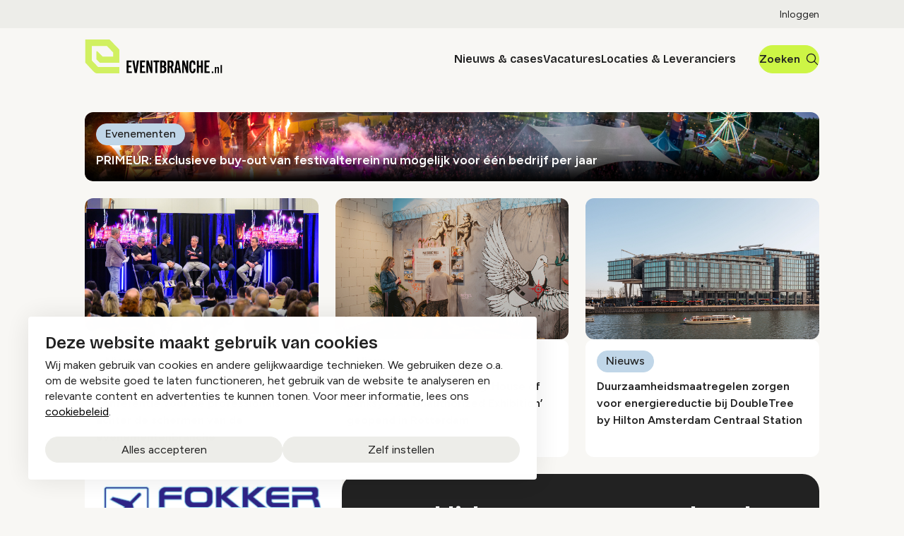

--- FILE ---
content_type: text/html; charset=UTF-8
request_url: https://www.eventbranche.nl/
body_size: 20230
content:
<!DOCTYPE html>
<html lang="nl" dir="ltr" prefix="og: https://ogp.me/ns#">
<head>
	<meta charset="utf-8" />
<noscript><style>form.antibot * :not(.antibot-message) { display: none !important; }</style>
</noscript><link rel="canonical" href="https://www.eventbranche.nl/" />
<link rel="shortlink" href="https://www.eventbranche.nl/" />
<meta property="og:url" content="https://www.eventbranche.nl/home-eventbranche" />
<meta property="og:image" content="https://www.eventbranche.nl/sites/events_branche/files/2024-08/og-img.png" />
<meta name="twitter:card" content="summary_large_image" />
<meta name="twitter:title" content="Home - Eventbranche | Eventbranche.nl" />
<meta name="twitter:image" content="https://www.eventbranche.nl/sites/events_branche/files/2024-08/og-img.png" />
<meta name="Generator" content="Drupal 10 (https://www.drupal.org)" />
<meta name="MobileOptimized" content="width" />
<meta name="HandheldFriendly" content="true" />
<meta name="viewport" content="width=device-width, initial-scale=1.0" />
<link rel="alternate" hreflang="nl" href="https://www.eventbranche.nl/" />

	<title>Home - Eventbranche | Eventbranche.nl</title>

	<meta name="viewport" content="width=device-width, initial-scale=1.0" />
	<meta http-equiv="x-ua-compatible" content="ie=edge">

	<link rel="stylesheet" media="all" href="/sites/events_branche/files/css/css_kMDj5V_HfcIBdq8Ex-bWO97t87LEBMXOSgu3SejXftY.css?delta=0&amp;language=nl&amp;theme=events&amp;include=eJx9jl0OwyAMgy-EwpGqUFzKxp8ItNvtR9dOe5i0F39SbDnm1LzJTfNJWnKNas4V2tZeOBDf-KGwITXRhgVqCT7dpznnu8dAkmHpi1PkxA5VFa7sKpdVPj3fC_VUugleVlglT2mIZ_PmsYt-K8Vse4DaYY5F-iIhII4_ZNHYB6GWnfsTixAZe378Q17cf2GS" />
<link rel="stylesheet" media="all" href="/sites/events_branche/files/css/css_9Gvu11Pe5BG9ImkJsXdTA0c8zr3bydCIQFsjU-SkVSM.css?delta=1&amp;language=nl&amp;theme=events&amp;include=eJx9jl0OwyAMgy-EwpGqUFzKxp8ItNvtR9dOe5i0F39SbDnm1LzJTfNJWnKNas4V2tZeOBDf-KGwITXRhgVqCT7dpznnu8dAkmHpi1PkxA5VFa7sKpdVPj3fC_VUugleVlglT2mIZ_PmsYt-K8Vse4DaYY5F-iIhII4_ZNHYB6GWnfsTixAZe378Q17cf2GS" />

	<script type="application/json" data-drupal-selector="drupal-settings-json">{"path":{"baseUrl":"\/","pathPrefix":"","currentPath":"node\/29","currentPathIsAdmin":false,"isFront":true,"currentLanguage":"nl"},"pluralDelimiter":"\u0003","suppressDeprecationErrors":true,"gtag":{"tagId":"","consentMode":true,"otherIds":[],"events":[],"additionalConfigInfo":[]},"ajaxPageState":{"libraries":"[base64]","theme":"events","theme_token":null},"ajaxTrustedUrl":{"form_action_p_pvdeGsVG5zNF_XLGPTvYSKCf43t8qZYSwcfZl2uzM":true},"gtm":{"tagId":null,"settings":{"data_layer":"dataLayer","include_classes":false,"allowlist_classes":"","blocklist_classes":"","include_environment":false,"environment_id":"","environment_token":""},"tagIds":["GTM-WNKN6877"]},"libraries":{"flink_client_statistics":{"flink_client_statistics.click_tracking":{"version":"2.3.0"}}},"antibot":{"forms":{"webform-submission-newsletter-node-29-add-form--2":{"id":"webform-submission-newsletter-node-29-add-form--2","key":"sRMx90Kd41L2q3t6hk4vGiQRvLOUStC80GKoHcBgwCk"},"webform-submission-newsletter-node-29-add-form":{"id":"webform-submission-newsletter-node-29-add-form","key":"sRMx90Kd41L2q3t6hk4vGiQRvLOUStC80GKoHcBgwCk"}}},"daily_statistics":{"url":"\/events\/statistics\/log-daily-view\/29"},"statistics":{"data":{"nid":"29"},"url":"\/modules\/contrib\/statistics\/statistics.php"},"events_statistics_batch":{"views":{"19167":{"nid":"19167","view_type":"overview","view_seen_on":"29"},"19351":{"nid":"19351","view_type":"overview","view_seen_on":"29"},"19442":{"nid":"19442","view_type":"overview","view_seen_on":"29"},"19450":{"nid":"19450","view_type":"overview","view_seen_on":"29"},"19448":{"nid":"19448","view_type":"overview","view_seen_on":"29"},"19449":{"nid":"19449","view_type":"overview","view_seen_on":"19271"},"19451":{"nid":"19451","view_type":"overview","view_seen_on":"7"},"19452":{"nid":"19452","view_type":"overview","view_seen_on":"29"},"19453":{"nid":"19453","view_type":"overview","view_seen_on":"7"},"19454":{"nid":"19454","view_type":"overview","view_seen_on":"7"},"19455":{"nid":"19455","view_type":"overview","view_seen_on":"7"},"19456":{"nid":"19456","view_type":"overview","view_seen_on":"19467"},"19457":{"nid":"19457","view_type":"overview","view_seen_on":"7"},"19458":{"nid":"19458","view_type":"overview","view_seen_on":"19369"},"19459":{"nid":"19459","view_type":"overview","view_seen_on":"7"},"19461":{"nid":"19461","view_type":"overview","view_seen_on":"8381"},"19462":{"nid":"19462","view_type":"overview","view_seen_on":"29"},"19463":{"nid":"19463","view_type":"overview","view_seen_on":"29"},"19464":{"nid":"19464","view_type":"overview","view_seen_on":"19191"},"19465":{"nid":"19465","view_type":"overview","view_seen_on":"19394"},"19466":{"nid":"19466","view_type":"overview","view_seen_on":"19394"},"19467":{"nid":"19467","view_type":"overview","view_seen_on":"29"}},"url":"\/events\/statistics\/log-batch-daily-views"},"events_statistics":{"nid":"29"},"flink_cookie_consent":{"origin_cookie_domain":".www.eventbranche.nl","cookie_domain":".www.eventbranche.nl","cookie_version":"20240408-1703-25-25-1745861508","cookie_expiration_time":100},"user":{"uid":0,"permissionsHash":"4bdaa02b75fb23e7b53ddbb175d4b7e421f6b5f7033a676a56410c4037f37aa6"}}</script>
<script src="/sites/events_branche/files/js/js_AFGHqIGzHy8WbHxbAa_XEEt5XfzcpE0h4YWiJlIrmiE.js?scope=header&amp;delta=0&amp;language=nl&amp;theme=events&amp;include=[base64]"></script>
<script src="/modules/contrib/google_tag/js/gtag.js?t7gvqp"></script>
<script src="/sites/events_branche/files/js/js_aU-jDNGFriieRchiFsUrYbqZ_BfLmQTUNzIcPVQ6rXQ.js?scope=header&amp;delta=2&amp;language=nl&amp;theme=events&amp;include=[base64]"></script>
<script src="/modules/contrib/google_tag/js/gtm.js?t7gvqp"></script>



  <link rel="icon" type="image/png" href="/sites/events_branche/favicon/favicon-96x96.png" sizes="96x96" />
  <link rel="icon" type="image/svg+xml" href="/sites/events_branche/favicon/favicon.svg" />
  <link rel="shortcut icon" href="/sites/events_branche/favicon/favicon.ico" />
  <link rel="apple-touch-icon" sizes="180x180" href="/sites/events_branche/favicon/apple-touch-icon.png" />
  <meta name="apple-mobile-web-app-title" content="Evenement Organiseren" />
  <link rel="manifest" href="/sites/events_branche/favicon/site.webmanifest" />

  <link rel="preconnect" href="https://fonts.googleapis.com">
  <link rel="preconnect" href="https://fonts.gstatic.com" crossorigin>
  <link href="https://fonts.googleapis.com/css2?family=Bricolage+Grotesque:opsz,wght@12..96,200..800&family=Figtree:wght@300..900&display=swap" rel="stylesheet">

  <noscript><style>[data-aos] {opacity: 1 !important;transform: translate(0) scale(1) !important;}</style></noscript>
</head>

<body data-theme="eventbranche" class="path-frontpage page-node-type-home-dynamic">
  <a class="skip-link" href="#main-content" data-no-swup>Skip to main content</a>
  <svg style="position: absolute; width: 0; height: 0;" width="0" height="0" version="1.1" xmlns="http://www.w3.org/2000/svg" xmlns:xlink="http://www.w3.org/1999/xlink">
  <symbol id="icon-chevron" viewBox="0 0 14 32">
    <path fill="none" stroke-linejoin="miter" stroke-linecap="butt" stroke-miterlimit="4" stroke-width="4.5714" d="M0.827 25.697l9.746-9.697-9.746-9.697"></path>
  </symbol>
  <symbol id="icon-chevron-down" viewBox="0 0 56 32">
    <path fill="none" stroke="#3537e4" stroke-linejoin="miter" stroke-linecap="butt" stroke-miterlimit="4" stroke-width="8" d="M50.627 4l-22.627 22.627-22.627-22.627"></path>
  </symbol>
  <symbol id="icon-chevron-select" viewBox="0 0 56 32">
    <path fill="none" stroke="#3537e4" stroke-linejoin="miter" stroke-linecap="butt" stroke-miterlimit="4" stroke-width="8" d="M50.627 4l-22.627 22.627-22.627-22.627"></path>
  </symbol>
  <symbol id="icon-file-empty" viewBox="0 0 32 32">
    <path d="M28.681 7.159c-0.694-0.947-1.662-2.053-2.724-3.116s-2.169-2.030-3.116-2.724c-1.612-1.182-2.393-1.319-2.841-1.319h-15.5c-1.378 0-2.5 1.121-2.5 2.5v27c0 1.378 1.122 2.5 2.5 2.5h23c1.378 0 2.5-1.122 2.5-2.5v-19.5c0-0.448-0.137-1.23-1.319-2.841zM24.543 5.457c0.959 0.959 1.712 1.825 2.268 2.543h-4.811v-4.811c0.718 0.556 1.584 1.309 2.543 2.268zM28 29.5c0 0.271-0.229 0.5-0.5 0.5h-23c-0.271 0-0.5-0.229-0.5-0.5v-27c0-0.271 0.229-0.5 0.5-0.5 0 0 15.499-0 15.5 0v7c0 0.552 0.448 1 1 1h7v19.5z"></path>
  </symbol>
  <symbol id="icon-file-text" viewBox="0 0 32 32">
    <path d="M28.681 7.159c-0.694-0.947-1.662-2.053-2.724-3.116s-2.169-2.030-3.116-2.724c-1.612-1.182-2.393-1.319-2.841-1.319h-15.5c-1.378 0-2.5 1.121-2.5 2.5v27c0 1.378 1.122 2.5 2.5 2.5h23c1.378 0 2.5-1.122 2.5-2.5v-19.5c0-0.448-0.137-1.23-1.319-2.841zM24.543 5.457c0.959 0.959 1.712 1.825 2.268 2.543h-4.811v-4.811c0.718 0.556 1.584 1.309 2.543 2.268zM28 29.5c0 0.271-0.229 0.5-0.5 0.5h-23c-0.271 0-0.5-0.229-0.5-0.5v-27c0-0.271 0.229-0.5 0.5-0.5 0 0 15.499-0 15.5 0v7c0 0.552 0.448 1 1 1h7v19.5z"></path>
    <path d="M23 26h-14c-0.552 0-1-0.448-1-1s0.448-1 1-1h14c0.552 0 1 0.448 1 1s-0.448 1-1 1z"></path>
    <path d="M23 22h-14c-0.552 0-1-0.448-1-1s0.448-1 1-1h14c0.552 0 1 0.448 1 1s-0.448 1-1 1z"></path>
    <path d="M23 18h-14c-0.552 0-1-0.448-1-1s0.448-1 1-1h14c0.552 0 1 0.448 1 1s-0.448 1-1 1z"></path>
  </symbol>
  <symbol id="icon-file-pdf" viewBox="0 0 32 32">
    <path d="M26.313 18.421c-0.427-0.42-1.372-0.643-2.812-0.662-0.974-0.011-2.147 0.075-3.38 0.248-0.552-0.319-1.122-0.665-1.568-1.083-1.202-1.122-2.205-2.68-2.831-4.394 0.041-0.16 0.075-0.301 0.108-0.444 0 0 0.677-3.846 0.498-5.146-0.025-0.178-0.040-0.23-0.088-0.369l-0.059-0.151c-0.184-0.425-0.545-0.875-1.111-0.85l-0.341-0.011c-0.631 0-1.146 0.323-1.281 0.805-0.411 1.514 0.013 3.778 0.781 6.711l-0.197 0.478c-0.55 1.34-1.238 2.689-1.846 3.88l-0.079 0.155c-0.639 1.251-1.22 2.313-1.745 3.213l-0.543 0.287c-0.040 0.021-0.97 0.513-1.188 0.645-1.852 1.106-3.079 2.361-3.282 3.357-0.065 0.318-0.017 0.725 0.313 0.913l0.525 0.264c0.228 0.114 0.468 0.172 0.714 0.172 1.319 0 2.85-1.643 4.959-5.324 2.435-0.793 5.208-1.452 7.638-1.815 1.852 1.043 4.129 1.767 5.567 1.767 0.255 0 0.475-0.024 0.654-0.072 0.276-0.073 0.508-0.23 0.65-0.444 0.279-0.42 0.335-0.998 0.26-1.59-0.023-0.176-0.163-0.393-0.315-0.541zM6.614 25.439c0.241-0.658 1.192-1.958 2.6-3.111 0.088-0.072 0.306-0.276 0.506-0.466-1.472 2.348-2.458 3.283-3.106 3.577zM14.951 6.24c0.424 0 0.665 1.069 0.685 2.070s-0.214 1.705-0.505 2.225c-0.241-0.77-0.357-1.984-0.357-2.778 0 0-0.018-1.517 0.177-1.517v0zM12.464 19.922c0.295-0.529 0.603-1.086 0.917-1.677 0.765-1.447 1.249-2.58 1.609-3.511 0.716 1.303 1.608 2.41 2.656 3.297 0.131 0.111 0.269 0.222 0.415 0.333-2.132 0.422-3.974 0.935-5.596 1.558v0zM25.903 19.802c-0.13 0.081-0.502 0.128-0.741 0.128-0.772 0-1.727-0.353-3.066-0.927 0.515-0.038 0.986-0.057 1.409-0.057 0.774 0 1.004-0.003 1.761 0.19s0.767 0.585 0.637 0.667v0z"></path>
    <path d="M28.681 7.159c-0.694-0.947-1.662-2.053-2.724-3.116s-2.169-2.030-3.116-2.724c-1.612-1.182-2.393-1.319-2.841-1.319h-15.5c-1.378 0-2.5 1.121-2.5 2.5v27c0 1.378 1.121 2.5 2.5 2.5h23c1.378 0 2.5-1.122 2.5-2.5v-19.5c0-0.448-0.137-1.23-1.319-2.841v0zM24.543 5.457c0.959 0.959 1.712 1.825 2.268 2.543h-4.811v-4.811c0.718 0.556 1.584 1.309 2.543 2.268v0zM28 29.5c0 0.271-0.229 0.5-0.5 0.5h-23c-0.271 0-0.5-0.229-0.5-0.5v-27c0-0.271 0.229-0.5 0.5-0.5 0 0 15.499-0 15.5 0v7c0 0.552 0.448 1 1 1h7v19.5z"></path>
  </symbol>
  <symbol id="icon-arrow" viewBox="0 0 32 32">
    <path d="M5.084 15.72c0-0.736 0.597-1.333 1.333-1.333h18.667c0.736 0 1.333 0.597 1.333 1.333s-0.597 1.333-1.333 1.333h-18.667c-0.736 0-1.333-0.597-1.333-1.333z"></path>
    <path d="M14.808 5.444c0.521-0.521 1.365-0.521 1.886 0l9.333 9.333c0.521 0.521 0.521 1.365 0 1.886l-9.333 9.333c-0.521 0.521-1.365 0.521-1.886 0s-0.521-1.365 0-1.886l8.391-8.391-8.391-8.391c-0.521-0.521-0.521-1.365 0-1.886z"></path>
  </symbol>
  <symbol id="icon-arrow-left" viewBox="0 0 32 32">
    <path d="M26.417 15.72c0-0.736-0.597-1.333-1.333-1.333h-18.667c-0.736 0-1.333 0.597-1.333 1.333s0.597 1.333 1.333 1.333h18.667c0.736 0 1.333-0.597 1.333-1.333z"></path>
    <path d="M16.693 5.444c-0.521-0.521-1.365-0.521-1.886 0l-9.333 9.333c-0.521 0.521-0.521 1.365 0 1.886l9.333 9.333c0.521 0.521 1.365 0.521 1.886 0s0.521-1.365 0-1.886l-8.391-8.391 8.391-8.39c0.521-0.521 0.521-1.365 0-1.886z"></path>
  </symbol>
  <symbol id="icon-arrow-up-right" viewBox="0 0 32 32">
    <path d="M23.609 8.391c0.521 0.521 0.521 1.365 0 1.886l-13.333 13.333c-0.521 0.521-1.365 0.521-1.886 0s-0.521-1.365 0-1.886l13.333-13.333c0.521-0.521 1.365-0.521 1.886 0z"></path>
    <path d="M8 9.333c0-0.736 0.597-1.333 1.333-1.333h13.333c0.736 0 1.333 0.597 1.333 1.333v13.333c0 0.736-0.597 1.333-1.333 1.333s-1.333-0.597-1.333-1.333v-12h-12c-0.736 0-1.333-0.597-1.333-1.333z"></path>
  </symbol>
  <symbol id="icon-arrow-up" viewBox="0 0 32 32">
    <path d="M15.751 26.387c-0.736 0-1.333-0.597-1.333-1.333v-18.667c0-0.736 0.597-1.333 1.333-1.333s1.333 0.597 1.333 1.333v18.667c0 0.736-0.597 1.333-1.333 1.333z"></path>
    <path d="M5.474 16.663c-0.521-0.521-0.521-1.365 0-1.886l9.333-9.333c0.521-0.521 1.365-0.521 1.886 0l9.333 9.333c0.521 0.521 0.521 1.365 0 1.886s-1.365 0.521-1.886 0l-8.391-8.39-8.391 8.39c-0.521 0.521-1.365 0.521-1.886 0z"></path>
  </symbol>
  <symbol id="icon-arrow-down" viewBox="0 0 32 32">
    <path d="M15.751 5.053c-0.736 0-1.333 0.597-1.333 1.333v18.667c0 0.736 0.597 1.333 1.333 1.333s1.333-0.597 1.333-1.333v-18.667c0-0.736-0.597-1.333-1.333-1.333z"></path>
    <path d="M5.474 14.777c-0.521 0.521-0.521 1.365 0 1.886l9.333 9.333c0.521 0.521 1.365 0.521 1.886 0l9.333-9.333c0.521-0.521 0.521-1.365 0-1.886s-1.365-0.521-1.886 0l-8.391 8.391-8.391-8.391c-0.521-0.521-1.365-0.521-1.886 0z"></path>
  </symbol>
  <symbol id="icon-eye" viewBox="0 0 32 32">
    <path d="M28.258 15.151c-0.91-1.991-4.481-8.484-12.259-8.484s-11.348 6.493-12.259 8.484c-0.122 0.267-0.186 0.557-0.186 0.85s0.063 0.583 0.186 0.85c0.91 1.989 4.481 8.482 12.259 8.482s11.348-6.493 12.259-8.484c0.122-0.267 0.185-0.556 0.185-0.849s-0.063-0.583-0.185-0.849zM16 23.259c-6.541 0-9.593-5.565-10.37-7.248 0.778-1.706 3.83-7.271 10.37-7.271 6.525 0 9.578 5.541 10.37 7.259-0.792 1.718-3.845 7.259-10.37 7.259z"></path>
    <path d="M16 10.815c-1.025 0-2.028 0.304-2.881 0.874s-1.517 1.38-1.91 2.327c-0.392 0.947-0.495 1.99-0.295 2.996s0.694 1.93 1.419 2.655c0.725 0.725 1.649 1.219 2.655 1.419s2.048 0.097 2.996-0.295c0.947-0.392 1.757-1.057 2.327-1.91s0.874-1.855 0.874-2.881c-0.002-1.375-0.548-2.693-1.521-3.665s-2.29-1.519-3.665-1.521zM16 19.111c-0.615 0-1.217-0.182-1.728-0.524s-0.91-0.828-1.146-1.396c-0.235-0.569-0.297-1.194-0.177-1.797s0.416-1.158 0.851-1.593c0.435-0.435 0.989-0.731 1.593-0.851s1.229-0.058 1.798 0.177c0.568 0.236 1.054 0.634 1.396 1.146s0.524 1.113 0.524 1.729c0 0.825-0.328 1.616-0.911 2.2s-1.375 0.911-2.2 0.911z"></path>
  </symbol>
  <symbol id="icon-link" viewBox="0 0 32 32">
    <path d="M6.339 15.266c-1.256 0.725-2.172 1.919-2.547 3.319s-0.179 2.893 0.546 4.148 1.919 2.172 3.319 2.547c0.693 0.186 1.417 0.233 2.128 0.139s1.398-0.327 2.020-0.686l3.464-2c0.574-0.331 1.308-0.135 1.639 0.439s0.135 1.308-0.439 1.639l-3.464 2c-0.895 0.517-1.882 0.852-2.907 0.987s-2.065 0.067-3.063-0.201c-2.015-0.54-3.733-1.859-4.777-3.665s-1.326-3.954-0.786-5.969c0.54-2.015 1.858-3.734 3.665-4.777l3.464-2c0.574-0.331 1.308-0.135 1.639 0.439s0.135 1.308-0.439 1.639l-3.464 2zM15.092 8.826c-0.331-0.574-0.135-1.308 0.439-1.639l3.464-2c0.895-0.517 1.882-0.852 2.907-0.987s2.065-0.067 3.063 0.201 1.933 0.729 2.753 1.358c0.82 0.629 1.507 1.413 2.024 2.308s0.852 1.882 0.987 2.907c0.135 1.024 0.067 2.065-0.201 3.063s-0.729 1.933-1.358 2.753c-0.629 0.82-1.413 1.507-2.308 2.024l-3.464 2c-0.574 0.331-1.308 0.135-1.639-0.439s-0.135-1.308 0.439-1.639l3.464-2c0.622-0.359 1.167-0.837 1.604-1.406s0.758-1.22 0.943-1.913c0.186-0.693 0.233-1.417 0.14-2.128s-0.327-1.398-0.686-2.020c-0.359-0.622-0.837-1.167-1.406-1.604s-1.22-0.758-1.913-0.943-1.417-0.233-2.128-0.139c-0.712 0.094-1.398 0.327-2.020 0.686l-3.464 2c-0.574 0.331-1.308 0.135-1.639-0.439z"></path>
    <path d="M10.342 19.267c-0.331-0.574-0.135-1.308 0.439-1.639l9.238-5.333c0.574-0.331 1.308-0.135 1.639 0.439s0.135 1.308-0.439 1.639l-9.238 5.333c-0.574 0.331-1.308 0.135-1.639-0.439z"></path>
  </symbol>
  <symbol id="icon-at-sign" viewBox="0 0 32 32">
    <path d="M16 11.867c-2.283 0-4.133 1.851-4.133 4.133s1.851 4.133 4.133 4.133c2.283 0 4.133-1.851 4.133-4.133s-1.851-4.133-4.133-4.133zM9.467 16c0-3.608 2.925-6.533 6.533-6.533s6.533 2.925 6.533 6.533c0 3.608-2.925 6.533-6.533 6.533s-6.533-2.925-6.533-6.533z"></path>
    <path d="M9.791 2.861c2.966-1.401 6.318-1.759 9.512-1.013s6.043 2.55 8.081 5.119c2.039 2.569 3.149 5.753 3.149 9.033v1.333c0 1.379-0.548 2.702-1.523 3.677s-2.298 1.523-3.677 1.523c-1.379 0-2.702-0.548-3.677-1.523s-1.523-2.298-1.523-3.677v-6.667c0-0.663 0.537-1.2 1.2-1.2s1.2 0.537 1.2 1.2v6.667c0 0.743 0.295 1.455 0.82 1.98s1.237 0.82 1.98 0.82c0.743 0 1.455-0.295 1.98-0.82s0.82-1.237 0.82-1.98v-1.333c0 0 0 0 0 0-0-2.738-0.927-5.396-2.629-7.541s-4.080-3.651-6.747-4.274c-2.667-0.622-5.466-0.324-7.942 0.846s-4.483 3.143-5.696 5.599c-1.212 2.456-1.558 5.249-0.982 7.926s2.042 5.080 4.157 6.819c2.116 1.739 4.757 2.711 7.495 2.758s5.411-0.833 7.586-2.499c0.526-0.403 1.279-0.303 1.682 0.223s0.303 1.279-0.223 1.682c-2.604 1.994-5.807 3.049-9.086 2.993s-6.444-1.221-8.978-3.303-4.289-4.961-4.98-8.168c-0.691-3.207-0.276-6.553 1.176-9.494s3.856-5.305 6.822-6.706z"></path>
  </symbol>
  <symbol id="icon-castle" viewBox="0 0 32 32">
    <path d="M8 4.133c0.663 0 1.2 0.537 1.2 1.2v1.467h2.933v-1.467c0-0.663 0.537-1.2 1.2-1.2s1.2 0.537 1.2 1.2v1.467h2.933v-1.467c0-0.663 0.537-1.2 1.2-1.2s1.2 0.537 1.2 1.2v1.467h2.933v-1.467c0-0.663 0.537-1.2 1.2-1.2s1.2 0.537 1.2 1.2v9.467h2.933v-1.467c0-0.663 0.537-1.2 1.2-1.2s1.2 0.537 1.2 1.2v13.333c0 0.663-0.537 1.2-1.2 1.2h-9.333c-0.663 0-1.2-0.537-1.2-1.2v-2.667c0-1.546-1.254-2.8-2.8-2.8s-2.8 1.254-2.8 2.8v2.667c0 0.663-0.537 1.2-1.2 1.2h-9.333c-0.663 0-1.2-0.537-1.2-1.2v-13.333c0-0.663 0.537-1.2 1.2-1.2s1.2 0.537 1.2 1.2v1.467h2.933v-9.467c0-0.663 0.537-1.2 1.2-1.2zM9.2 9.2v6.8c0 0.663-0.537 1.2-1.2 1.2h-4.133v8.267h6.933v-1.467c0-2.872 2.328-5.2 5.2-5.2s5.2 2.328 5.2 5.2v1.467h6.933v-8.267h-4.133c-0.663 0-1.2-0.537-1.2-1.2v-6.8h-13.6z"></path>
    <path d="M13.333 12.133c0.663 0 1.2 0.537 1.2 1.2v2.667h-2.4v-2.667c0-0.663 0.537-1.2 1.2-1.2zM18.667 12.133c0.663 0 1.2 0.537 1.2 1.2v2.667h-2.4v-2.667c0-0.663 0.537-1.2 1.2-1.2z"></path>
  </symbol>
  <symbol id="icon-person" viewBox="0 0 32 32">
    <path d="M16 15.495c-1.54 0-2.858-0.563-3.955-1.688s-1.645-2.479-1.645-4.059 0.548-2.934 1.645-4.059c1.097-1.126 2.415-1.688 3.955-1.688s2.858 0.563 3.955 1.688c1.097 1.125 1.645 2.479 1.645 4.059s-0.548 2.934-1.645 4.059c-1.097 1.125-2.415 1.688-3.955 1.688zM4 25.505v-1.156c0-0.804 0.213-1.549 0.638-2.234s0.994-1.212 1.706-1.581c1.582-0.796 3.177-1.393 4.786-1.791s3.232-0.597 4.869-0.597c1.637 0 3.26 0.199 4.869 0.597s3.205 0.995 4.786 1.791c0.712 0.368 1.281 0.895 1.706 1.581s0.639 1.43 0.639 2.234v1.156c0 0.693-0.236 1.281-0.709 1.767s-1.047 0.728-1.721 0.728h-19.139c-0.675 0-1.249-0.243-1.721-0.728s-0.709-1.074-0.709-1.767zM6.4 25.537h19.2v-1.187c0-0.333-0.094-0.641-0.281-0.924s-0.443-0.514-0.765-0.693c-1.378-0.697-2.784-1.225-4.217-1.584s-2.878-0.538-4.337-0.538-2.904 0.179-4.337 0.538c-1.433 0.359-2.838 0.887-4.217 1.584-0.322 0.179-0.577 0.41-0.765 0.693s-0.282 0.591-0.282 0.924v1.187zM16 13.032c0.88 0 1.633-0.322 2.26-0.965s0.94-1.416 0.94-2.319c0-0.903-0.313-1.676-0.94-2.319s-1.38-0.965-2.26-0.965c-0.88 0-1.633 0.322-2.26 0.965s-0.94 1.416-0.94 2.319c0 0.903 0.313 1.676 0.94 2.319s1.38 0.965 2.26 0.965z"></path>
  </symbol>
  <symbol id="icon-mail" viewBox="0 0 32 32">
    <path d="M1.467 23c0 1.915 1.513 3.533 3.46 3.533h22.147c1.947 0 3.46-1.618 3.46-3.533v-14c0-1.915-1.513-3.533-3.46-3.533h-22.147c-1.947 0-3.46 1.618-3.46 3.533v14zM4.927 24.133c-0.549 0-1.060-0.471-1.060-1.133v-14c0-0.662 0.51-1.133 1.060-1.133h22.147c0.549 0 1.060 0.471 1.060 1.133v14c0 0.662-0.51 1.133-1.060 1.133h-22.147z"></path>
    <path d="M14.039 16.724l-9.173-9.555-1.731 1.662 9.278 9.658c2.067 1.837 5.11 1.837 7.176 0l0.035-0.032 9.242-9.627-1.731-1.662-9.173 9.555c-1.145 0.99-2.777 0.99-3.922 0z"></path>
  </symbol>
  <symbol id="icon-camera" viewBox="0 0 32 32">
    <path d="M11.002 3.334c0.223-0.334 0.597-0.534 0.998-0.534h8c0.401 0 0.776 0.201 0.998 0.534l2.311 3.466h4.691c1.025 0 2.009 0.407 2.734 1.133s1.133 1.709 1.133 2.734v14.667c0 1.025-0.407 2.009-1.133 2.734s-1.709 1.133-2.734 1.133h-24c-1.026 0-2.009-0.407-2.734-1.133s-1.133-1.709-1.133-2.734v-14.667c0-1.025 0.407-2.009 1.133-2.734s1.709-1.133 2.734-1.133h4.691l2.31-3.466zM12.642 5.2l-2.31 3.466c-0.223 0.334-0.597 0.534-0.998 0.534h-5.333c-0.389 0-0.762 0.155-1.037 0.43s-0.43 0.648-0.43 1.037v14.667c0 0.389 0.155 0.762 0.43 1.037s0.648 0.43 1.037 0.43h24c0.389 0 0.762-0.155 1.037-0.43s0.43-0.648 0.43-1.037v-14.667c0-0.389-0.155-0.762-0.43-1.037s-0.648-0.43-1.037-0.43h-5.333c-0.401 0-0.776-0.201-0.998-0.534l-2.311-3.466h-6.716z"></path>
    <path d="M16 13.2c-2.283 0-4.133 1.851-4.133 4.133s1.851 4.133 4.133 4.133c2.283 0 4.133-1.851 4.133-4.133s-1.851-4.133-4.133-4.133zM9.467 17.333c0-3.608 2.925-6.533 6.533-6.533s6.533 2.925 6.533 6.533c0 3.608-2.925 6.533-6.533 6.533s-6.533-2.925-6.533-6.533z"></path>
  </symbol>
  <symbol id="icon-calendar" viewBox="0 0 32 32">
    <path d="M1.467 27.118c0 1.909 1.572 3.415 3.46 3.415h22.147c1.888 0 3.46-1.507 3.46-3.415v-19.569c0-1.909-1.572-3.415-3.46-3.415h-22.147c-1.888 0-3.46 1.507-3.46 3.415v19.569zM4.927 28.133c-0.608 0-1.060-0.477-1.060-1.015v-19.569c0-0.538 0.452-1.015 1.060-1.015h22.147c0.608 0 1.060 0.477 1.060 1.015v19.569c0 0.538-0.452 1.015-1.060 1.015h-22.147z"></path>
    <path d="M1.467 12c0 0.663 0.537 1.2 1.2 1.2h26.667c0.663 0 1.2-0.537 1.2-1.2s-0.537-1.2-1.2-1.2h-26.667c-0.663 0-1.2 0.537-1.2 1.2z"></path>
    <path d="M9.333 7.867c0.663 0 1.2-0.537 1.2-1.2v-4c0-0.663-0.537-1.2-1.2-1.2s-1.2 0.537-1.2 1.2v4c0 0.663 0.537 1.2 1.2 1.2z"></path>
    <path d="M22.667 7.867c0.663 0 1.2-0.537 1.2-1.2v-4c0-0.663-0.537-1.2-1.2-1.2s-1.2 0.537-1.2 1.2v4c0 0.663 0.537 1.2 1.2 1.2z"></path>
  </symbol>
  <symbol id="icon-download" viewBox="0 0 32 32">
    <path d="M15.273 20.727c0.402 0.402 1.053 0.402 1.455 0l5.143-5.143c0.402-0.402 0.402-1.053 0-1.455s-1.053-0.402-1.455 0l-4.416 4.416-4.416-4.416c-0.402-0.402-1.053-0.402-1.455 0s-0.402 1.053 0 1.455l5.143 5.143z"></path>
    <path d="M14.971 19.743v-15.171c0-0.568 0.46-1.029 1.029-1.029s1.029 0.461 1.029 1.029v15.171h-2.057z"></path>
    <path d="M4.686 22.571c0 1.988 1.612 3.6 3.6 3.6h15.429c1.988 0 3.6-1.612 3.6-3.6v-3.214c0-0.568-0.46-1.029-1.029-1.029s-1.029 0.461-1.029 1.029v3.214c0 0.852-0.691 1.543-1.543 1.543h-15.429c-0.852 0-1.543-0.691-1.543-1.543v-3.214c0-0.568-0.46-1.029-1.029-1.029s-1.029 0.461-1.029 1.029v3.214z"></path>
  </symbol>
  <symbol id="icon-search" viewBox="0 0 32 32">
    <path d="M13.333 3.867c5.228 0 9.467 4.238 9.467 9.467s-4.238 9.467-9.467 9.467c-5.228 0-9.467-4.238-9.467-9.467s4.238-9.467 9.467-9.467zM25.2 13.333c0-6.554-5.313-11.867-11.867-11.867s-11.867 5.313-11.867 11.867 5.313 11.867 11.867 11.867c6.554 0 11.867-5.313 11.867-11.867z"></path>
    <path d="M20.485 20.485c-0.469 0.469-0.469 1.228 0 1.697l8 8c0.469 0.469 1.228 0.469 1.697 0s0.469-1.228 0-1.697l-8-8c-0.469-0.469-1.228-0.469-1.697 0z"></path>
  </symbol>
  <symbol id="icon-send" viewBox="0 0 32 32">
    <path d="M5.851 25.887c-0.879 0.37-1.851-0.275-1.851-1.229v-17.317c0-0.954 0.972-1.599 1.851-1.229l20.564 8.659c1.088 0.458 1.088 2 0 2.458l-20.564 8.659zM6.667 22.667l15.8-6.667-15.8-6.667v4.667l8 2-8 2v4.667z"></path>
  </symbol>
  <symbol id="icon-checkmark" viewBox="0 0 32 32">
    <path d="M27.609 7.057c0.521 0.521 0.521 1.365 0 1.886l-14.667 14.667c-0.521 0.521-1.365 0.521-1.886 0l-6.667-6.667c-0.521-0.521-0.521-1.365 0-1.886s1.365-0.521 1.886 0l5.724 5.724 13.724-13.724c0.521-0.521 1.365-0.521 1.886 0z"></path>
  </symbol>
  <symbol id="icon-stack" viewBox="0 0 32 32">
    <path d="M15.463 2.927c0.338-0.169 0.735-0.169 1.073 0l12 6c0.407 0.203 0.663 0.619 0.663 1.073s-0.257 0.87-0.663 1.073l-12 6c-0.338 0.169-0.735 0.169-1.073 0l-12-6c-0.407-0.203-0.663-0.619-0.663-1.073s0.257-0.87 0.663-1.073l12-6zM6.683 10l9.317 4.658 9.317-4.658-9.317-4.658-9.317 4.658z"></path>
    <path d="M2.927 21.463c0.296-0.593 1.017-0.833 1.61-0.537l11.463 5.732 11.463-5.732c0.593-0.296 1.313-0.056 1.61 0.537s0.056 1.313-0.537 1.61l-12 6c-0.338 0.169-0.735 0.169-1.073 0l-12-6c-0.593-0.296-0.833-1.017-0.537-1.61z"></path>
    <path d="M2.927 15.463c0.296-0.593 1.017-0.833 1.61-0.537l11.463 5.732 11.463-5.732c0.593-0.296 1.313-0.056 1.61 0.537s0.056 1.313-0.537 1.61l-12 6c-0.338 0.169-0.735 0.169-1.073 0l-12-6c-0.593-0.296-0.833-1.017-0.537-1.61z"></path>
  </symbol>
  <symbol id="icon-close" viewBox="0 0 32 32">
    <path d="M23.609 8.391c0.521 0.521 0.521 1.365 0 1.886l-13.333 13.333c-0.521 0.521-1.365 0.521-1.886 0s-0.521-1.365 0-1.886l13.333-13.333c0.521-0.521 1.365-0.521 1.886 0z"></path>
    <path d="M8.391 8.391c-0.521 0.521-0.521 1.365 0 1.886l13.333 13.333c0.521 0.521 1.365 0.521 1.886 0s0.521-1.365 0-1.886l-13.333-13.333c-0.521-0.521-1.365-0.521-1.886 0z"></path>
  </symbol>
  <symbol id="icon-pin" viewBox="0 0 27 32">
    <path d="M13.714 28.629c-0.486 0-0.917-0.231-1.19-0.596l-6.861-9.148c-1.26-1.68-2.006-3.765-2.006-6.028 0-5.554 4.503-10.057 10.057-10.057s10.057 4.503 10.057 10.057c0 2.263-0.746 4.348-2.006 6.028v0l-6.861 9.148c-0 0-0 0-0 0-0.273 0.364-0.704 0.596-1.19 0.596zM10.33 29.679c0.769 1.025 1.999 1.693 3.384 1.693s2.615-0.668 3.384-1.693h0l6.861-9.148c0 0 0 0 0 0 1.604-2.138 2.555-4.797 2.555-7.674 0-7.069-5.731-12.8-12.8-12.8s-12.8 5.731-12.8 12.8c0 2.877 0.951 5.536 2.555 7.674v0l6.861 9.148z"></path>
    <path d="M9.486 12.857c0 2.335 1.893 4.229 4.229 4.229s4.229-1.893 4.229-4.229-1.893-4.229-4.229-4.229c-2.335 0-4.229 1.893-4.229 4.229zM13.714 14.343c-0.821 0-1.486-0.665-1.486-1.486s0.665-1.486 1.486-1.486c0.821 0 1.486 0.665 1.486 1.486s-0.665 1.486-1.486 1.486z"></path>
  </symbol>
  <symbol id="icon-phone" viewBox="0 0 32 32">
    <path d="M27.726 31.247c1.092-0.491 2.012-1.247 2.959-2.228 0.012-0.012 0.024-0.025 0.035-0.038 1.682-1.892 1.58-4.785-0.235-6.551-1.358-1.322-2.882-2.557-4.532-3.038-0.855-0.249-1.759-0.301-2.679-0.052-0.915 0.248-1.762 0.772-2.546 1.546l-0.007 0.007-0.995 0.997c-0.427 0.428-0.976 0.468-1.355 0.23-1.115-0.702-2.752-1.881-4.504-3.65l-0.162-0.163c-1.769-1.786-2.944-3.453-3.637-4.581-0.232-0.377-0.191-0.919 0.226-1.344l1.018-1.035c0.766-0.792 1.283-1.645 1.528-2.562 0.246-0.922 0.195-1.827-0.051-2.686-0.475-1.659-1.695-3.195-3.006-4.567-1.755-1.837-4.641-1.943-6.523-0.237l-0.029 0.026c-1.471 1.302-2.315 2.496-2.746 3.806-0.411 1.248-0.405 2.499-0.399 3.733l0 0.051c0.025 5.049 3.12 10.718 7.778 15.421 4.381 4.422 10.020 7.552 16.197 7.583 1.39 0.007 2.565-0.175 3.665-0.67zM26.7 28.967c-0.675 0.304-1.467 0.455-2.627 0.45-5.319-0.027-10.36-2.731-14.434-6.842-4.429-4.471-7.034-9.548-7.054-13.673-0.007-1.324 0.005-2.176 0.273-2.99 0.253-0.768 0.778-1.611 2.032-2.72l0.011-0.009 0.035-0.032c0.877-0.795 2.218-0.748 3.038 0.11 1.268 1.328 2.113 2.491 2.41 3.528 0.14 0.489 0.152 0.93 0.039 1.354-0.114 0.427-0.376 0.916-0.905 1.464l-1.007 1.024c-1.114 1.133-1.486 2.922-0.573 4.406 0.776 1.261 2.064 3.086 3.991 5.030l0.162 0.163c1.908 1.926 3.7 3.221 4.949 4.006 1.497 0.942 3.317 0.561 4.456-0.58l0.992-0.993c0.543-0.535 1.026-0.797 1.443-0.91 0.413-0.112 0.843-0.101 1.323 0.039 1.021 0.298 2.172 1.148 3.488 2.429 0.85 0.827 0.905 2.187 0.126 3.081-0.829 0.856-1.488 1.359-2.167 1.664z"></path>
  </symbol>
  <symbol id="icon-linkedin" viewBox="0 0 32 32">
    <path d="M28.8 28.8v-9.376c0-4.608-0.992-8.128-6.368-8.128-2.592 0-4.32 1.408-5.024 2.752h-0.064v-2.336h-5.088v17.088h5.312v-8.48c0-2.24 0.416-4.384 3.168-4.384 2.72 0 2.752 2.528 2.752 4.512v8.32h5.312v0.032z"></path>
    <path d="M3.616 11.712h5.312v17.088h-5.312v-17.088z"></path>
    <path d="M6.272 3.2c-1.696 0-3.072 1.376-3.072 3.072s1.376 3.104 3.072 3.104c1.696 0 3.072-1.408 3.072-3.104s-1.376-3.072-3.072-3.072z"></path>
  </symbol>
  <symbol id="icon-facebook" viewBox="0 0 32 32">
    <path d="M18.478 32v-14.596h4.897l0.735-5.69h-5.632v-3.632c0-1.647 0.455-2.769 2.82-2.769l3.010-0.001v-5.089c-0.521-0.068-2.308-0.223-4.388-0.223-4.343 0-7.317 2.651-7.317 7.519v4.196h-4.912v5.69h4.912v14.596h5.875z"></path>
  </symbol>
  <symbol id="icon-instagram" viewBox="0 0 32 32">
    <path d="M23.228 0h-14.455c-4.837 0-8.772 3.935-8.772 8.772v14.455c0 4.837 3.935 8.772 8.772 8.772h14.455c4.837 0 8.772-3.935 8.772-8.772v-14.455c0-4.837-3.935-8.772-8.772-8.772zM30.11 23.228c0 3.795-3.087 6.883-6.883 6.883h-14.455c-3.795 0-6.883-3.087-6.883-6.883v-14.455c0-3.795 3.087-6.883 6.883-6.883h14.455c3.795 0 6.883 3.087 6.883 6.883v14.455z"></path>
    <path d="M16 7.223c-4.84 0-8.777 3.937-8.777 8.777s3.937 8.777 8.777 8.777 8.777-3.937 8.777-8.777c0-4.84-3.937-8.777-8.777-8.777zM16 22.887c-3.798 0-6.887-3.090-6.887-6.887s3.090-6.887 6.887-6.887 6.887 3.090 6.887 6.887c0 3.798-3.090 6.887-6.887 6.887z"></path>
    <path d="M25.302 4.031c-1.47 0-2.667 1.196-2.667 2.667s1.196 2.667 2.667 2.667c1.47 0 2.667-1.196 2.667-2.667s-1.196-2.667-2.667-2.667zM25.302 7.475c-0.428 0-0.777-0.348-0.777-0.777s0.348-0.777 0.777-0.777c0.428 0 0.777 0.349 0.777 0.777s-0.348 0.777-0.777 0.777z"></path>
  </symbol>
  <symbol id="icon-heart" viewBox="0 0 32 32">
    <!-- heart is outline so we can fill it! -->
    <path stroke-width="2.6667" stroke-miterlimit="4" stroke-linecap="round" stroke-linejoin="round" d="M16 8.003c-6.327-7.763-13.007-2.247-13.095 3.699 0 8.852 10.592 16.118 13.095 16.118s13.095-7.266 13.095-16.118c-0.088-5.946-6.768-11.462-13.095-3.699z"></path>
  </symbol>
</svg>


  <noscript><iframe src="https://www.googletagmanager.com/ns.html?id=GTM-WNKN6877"
                  height="0" width="0" style="display:none;visibility:hidden"></iframe></noscript>

  <div id="swup">
      <div class="dialog-off-canvas-main-canvas" data-off-canvas-main-canvas>
    <header class="header no-print" data-fcs-region="header">
  <div class="mobile-navigation">
        

<div class="main-navigation">
    <div role="navigation">
              
              <ul class="menu"  data-fcs-region="menu__main">
                    <li class="menu-item">
        <a href="/nieuws" data-drupal-link-system-path="node/7">Nieuws &amp; cases</a>
              </li>
                <li class="menu-item">
        <a href="/vacatures" data-drupal-link-system-path="node/11">Vacatures</a>
              </li>
                <li class="menu-item">
        <a href="https://www.evenementorganiseren.nl/" target="_blank">Locaties &amp; Leveranciers</a>
              </li>
        </ul>
  


      </div>


</div>

<div class="header__menu--service">

    <div role="navigation">
              
              <ul class="menu menu--secondary"  data-fcs-region="menu__service">
                    <li class="menu-item">
        <a href="/user/login" data-drupal-link-system-path="user/login">Inloggen</a>
              </li>
        </ul>
  


      </div>

</div>

</div>



  <div class="header__region--secondarymenu">
  <div class="layout__inner-wrap">
    <div class="grid">
      <div class="grid__column grid__column--full">
        <div class="header__menu--service">

    <div role="navigation">
              
              <ul class="menu menu--secondary"  data-fcs-region="menu__service">
                    <li class="menu-item">
        <a href="/user/login" data-drupal-link-system-path="user/login">Inloggen</a>
              </li>
        </ul>
  


      </div>

</div>

      </div>
    </div>
  </div>
</div>


  

<div class="layout__inner-wrap">
  <div class="grid">
    <div class="grid__column grid__column--full">
      <div class="header__navbar">
        <div id="block-events-site-branding" class="block block-system block-system-branding-block">
  
    
        <a href="/" rel="home" data-fcs-elm-type="logo" data-fcs-region="logo">
      <img class="logo--default" src="https://www.eventbranche.nl/sites/events_branche/logo/logo.svg?cb=20250203" alt="Eventbranche.nl" height="48" aria-label="Go to homepage">
    </a>
  </div>


<div class="main-navigation">
    <div role="navigation">
              
              <ul class="menu"  data-fcs-region="menu__main">
                    <li class="menu-item">
        <a href="/nieuws" data-drupal-link-system-path="node/7">Nieuws &amp; cases</a>
              </li>
                <li class="menu-item">
        <a href="/vacatures" data-drupal-link-system-path="node/11">Vacatures</a>
              </li>
                <li class="menu-item">
        <a href="https://www.evenementorganiseren.nl/" target="_blank">Locaties &amp; Leveranciers</a>
              </li>
        </ul>
  


      </div>


</div>

<dialog class="search-overlay js-search-overlay">
  <div class="search-api-page-block-form-search search-api-page-block-form search-form search-block-form container-inline block search-overlay__inner block-search-api-page block-search-api-page-form-block" data-drupal-selector="search-api-page-block-form-search" id="block-events-header-search">
    <div class="layout__inner-wrap">

      <div class="search-overlay__formcontainer grid">
        <div class="search-overlay__formcol">
          
                    
          <h2 class="search-overlay__title">Zoeken</h2>
                      <form action="/" method="post" id="search-api-page-block-form-search" accept-charset="UTF-8">
  <div class="js-form-item form-item form-type-search js-form-type-search form-item-keys js-form-item-keys form-no-label">
      <label for="edit-keys" class="visually-hidden">Zoeken</label>
        <input title="Geef de woorden op waarnaar u wilt zoeken." placeholder="Zoek binnen nieuws, locaties, leveranciers en meer" data-drupal-selector="edit-keys" type="search" id="edit-keys" name="keys" value="" size="15" maxlength="128" class="form-search" />

        </div>
<input autocomplete="off" data-drupal-selector="form-yuqtjewqw9yvr-7ds2usihdil3d7poxaqbb4m0-rros" type="hidden" name="form_build_id" value="form-YUQTJEWqW9YVr_7ds2UsIhDIl3D7PoXAQBb4m0-RROs" />
<input data-drupal-selector="edit-search-api-page-block-form-search" type="hidden" name="form_id" value="search_api_page_block_form_search" />
<div data-drupal-selector="edit-actions" class="form-actions js-form-wrapper form-wrapper" id="edit-actions--3"><input class="search-form__submit button js-form-submit form-submit" data-drupal-selector="edit-submit" type="submit" id="edit-submit--2" name="op" value="Zoeken" />
</div>

</form>

                  </div>
      </div>
      <div class="search-overlay__buttoncontainer">
        <button class="button button--small button--secondary search-overlay__button--close js-close-dialog">
        <span class="button__text">
          Sluiten
        </span>
          <span class="button__icon">
          <svg class="icon">
            <use xlink:href="#icon-close"></use>
          </svg>
        </span>
        </button>
      </div>

    </div>
  </div>

</dialog>


        <a href="/zoeken" class="button main-navigation__button button--small button--header-search js-search-toggle">
          <span class="button__text">Zoeken</span>
          <span class="button__icon">
            <svg class="icon">
              <use xlink:href="#icon-search"></use>
            </svg>
          </span>
        </a>

        <button class="header__menu-toggle button--mini nav-toggle js-nav-toggle" id="mobile-menu-button" data-fcs-elm-type="mobilemenu_button">
          <span class="nav-toggle__icon">
              <span class="nav-toggle__icon__bar"></span>
              <span class="nav-toggle__icon__bar"></span>
              <span class="nav-toggle__icon__bar"></span>
          </span>
          <span class="nav-toggle__text sr-only">Menu</span>
        </button>

      </div>


    </div>
  </div>
</div>


</header>

<main class="swup-transition-fade" data-fcs-region="body">
  <a id="main-content" tabindex="-1" data-no-swup="data-no-swup"></a>        <div id="block-events-messages" class="block block-system block-system-messages-block" data-fcs-region="system_messages">
  <div class="layout__inner-wrap">
    <div class="grid">
      <div class="grid__column">

        
                
                  <div data-drupal-messages-fallback class="hidden"></div>
        
      </div>
    </div>
  </div>

</div>
<div id="block-events-content" class="block block-system block-system-main-block">
  
    
      
<link rel="stylesheet" href="/themes/custom/events/css/components/home.css?cb-1738691228" media="print" onload="this.media='all'">
<noscript>
  <link rel="stylesheet" href="/themes/custom/events/css/components/home.css?cb-1738691228">
</noscript>
<article class="node home node--home-dynamic node--view-mode-full"  data-fcs-region="node__home_dynamic">
  <h1 class="sr-only">Eventbranche.nl</h1>
    

  <div class="paragraph paragraph-extended-news-section js-section paragraph--paragraph-news-extended-section paragraph--view-mode--default" id="paragraph-id--66"  data-fcs-region="par__paragraph_news_extended_section">

    <section class="home__section home__section--header has-headergrid--1-3" data-fcs-region="featured_news_top">
      <div class="layout__inner-wrap">
        <h1 class="sr-only">Eventbranche.nl</h1>
        <div class="js-view-dom-id-2f8d68a2625aa246fe5c663316e63a6d393d1a6541135355ba23306e775bbb5b"  data-fcs-region="view__node_sections__embed_news_top">
  
  
  

  
  
  

  <div class="item-list">
  
  <ul>

          <li>



<article class="node teaser teaser--featured node--news-detail node--view-mode-large-featured-teaser node--has-keyvisual node--has-keyvisual-basic"  data-fcs-region="node__news_detail__large_featured_teaser">
  <div class="teaser__content">
    <h3 class="teaser__title">
      <a class="link--block" href="/nieuws/primeur-exclusieve-buy-out-van-festivalterrein-nu-mogelijk-voor-een-bedrijf-jaar"><span>PRIMEUR: Exclusieve buy-out van festivalterrein nu mogelijk voor één bedrijf per jaar</span>
</a>
    </h3>
      <div class="teaser__labels labels">
    <span class="label label--secondary label--small">
                Evenementen

          </span>
  </div>
          </div>

  <div class="teaser__visual">

        <div class="teaser__image">
                        <picture>
                  <source srcset="/sites/events_branche/files/styles/large_featured_teaser_large/public/2026-01/bedrijfsfestival-als-personeelsfeest.jpg?h=a1e1a043&amp;itok=6Lna6h3E 1x" media="all and (min-width: 1000px)" type="image/jpeg" width="1430" height="575"/>
              <source srcset="/sites/events_branche/files/styles/featured_teaser_image_small/public/2026-01/bedrijfsfestival-als-personeelsfeest.jpg?h=a1e1a043&amp;itok=JlyPsIoR 1x" type="image/jpeg" width="900" height="600"/>
                  <img loading="eager" width="900" height="600" src="/sites/events_branche/files/styles/featured_teaser_image_small/public/2026-01/bedrijfsfestival-als-personeelsfeest.jpg?h=a1e1a043&amp;itok=JlyPsIoR" alt="Bureau voor Evenementen" />

  </picture>




  

          </div>
    
        
  </div>

</article>
</li>
          <li>



<article class="node teaser node--news-detail node--view-mode-teaser node--has-keyvisual node--has-keyvisual-basic"  data-fcs-region="node__news_detail__teaser">
  <div class="teaser__content">
    <h3 class="teaser__title">
      <a   class="link--block" href="/nieuws/beyond-barrier-lines-2026-de-conferentie-voor-de-professionals-achter-de-schermen-van-de"><span>Beyond Barrier Lines 2026: de conferentie voor de professionals achter de schermen van de evenementenbranche</span>
</a>
    </h3>
      <div class="teaser__labels labels">
    <span class="label label--secondary label--small">
                Nieuws

          </span>
  </div>
          </div>

  <div class="teaser__visual">

        <div class="teaser__image">
                        <picture>
                  <source srcset="/sites/events_branche/files/styles/teaser_image_large/public/2026-01/20250320_beyondbarrierlines_0278_cdennisbouman.jpg?h=ddc58dd3&amp;itok=Bp-vAkhg 1x" media="all and (min-width: 750px)" type="image/jpeg" width="644" height="440"/>
              <source srcset="/sites/events_branche/files/styles/teaser_image_small/public/2026-01/20250320_beyondbarrierlines_0278_cdennisbouman.jpg?h=ddc58dd3&amp;itok=vWdbgfDm 1x" type="image/jpeg" width="1260" height="830"/>
                  <img loading="lazy" width="644" height="440" src="/sites/events_branche/files/styles/teaser_image_large/public/2026-01/20250320_beyondbarrierlines_0278_cdennisbouman.jpg?h=ddc58dd3&amp;itok=Bp-vAkhg" alt="panelgesprek beyond barrier lines" />

  </picture>




  

          </div>
    
        
  </div>

</article>
</li>
          <li>



<article class="node teaser node--news-detail node--view-mode-teaser node--has-keyvisual node--has-keyvisual-basic"  data-fcs-region="node__news_detail__teaser">
  <div class="teaser__content">
    <h3 class="teaser__title">
      <a   class="link--block" href="/nieuws/street-art-tentoonstelling-house-banksy-unauthorized-exhibition-geopend-rotterdam"><span>Street art tentoonstelling ‘House of Banksy – An Unauthorized Exhibition’ geopend in Rotterdam</span>
</a>
    </h3>
      <div class="teaser__labels labels">
    <span class="label label--secondary label--small">
                Nieuws

          </span>
  </div>
          </div>

  <div class="teaser__visual">

        <div class="teaser__image">
                        <picture>
                  <source srcset="/sites/events_branche/files/styles/teaser_image_large/public/2026-01/2026.01.22_-_house_of_banksy_x_opening_expositie_-_websize_-_goos_hengeveld-9.jpg?h=f390d32f&amp;itok=u2yXoXCF 1x" media="all and (min-width: 750px)" type="image/jpeg" width="644" height="440"/>
              <source srcset="/sites/events_branche/files/styles/teaser_image_small/public/2026-01/2026.01.22_-_house_of_banksy_x_opening_expositie_-_websize_-_goos_hengeveld-9.jpg?h=f390d32f&amp;itok=WwFiX6qA 1x" type="image/jpeg" width="1260" height="830"/>
                  <img loading="lazy" width="644" height="440" src="/sites/events_branche/files/styles/teaser_image_large/public/2026-01/2026.01.22_-_house_of_banksy_x_opening_expositie_-_websize_-_goos_hengeveld-9.jpg?h=f390d32f&amp;itok=u2yXoXCF" alt="hosue of banksy" />

  </picture>




  

          </div>
    
        
  </div>

</article>
</li>
          <li>



<article class="node teaser node--news-detail node--view-mode-teaser node--has-keyvisual node--has-keyvisual-basic"  data-fcs-region="node__news_detail__teaser">
  <div class="teaser__content">
    <h3 class="teaser__title">
      <a   class="link--block" href="/nieuws/duurzaamheidsmaatregelen-zorgen-voor-energiereductie-bij-doubletree-hilton-amsterdam"><span>Duurzaamheidsmaatregelen zorgen voor energiereductie bij DoubleTree by Hilton Amsterdam Centraal Station</span>
</a>
    </h3>
      <div class="teaser__labels labels">
    <span class="label label--secondary label--small">
                Nieuws

          </span>
  </div>
          </div>

  <div class="teaser__visual">

        <div class="teaser__image">
                        <picture>
                  <source srcset="/sites/events_branche/files/styles/teaser_image_large/public/2026-01/wuziaegf6am4pcfe2cgxideo6m4rgc2et5d1rqhb.jpg?h=5281df5c&amp;itok=lbU3IjVk 1x" media="all and (min-width: 750px)" type="image/jpeg" width="644" height="440"/>
              <source srcset="/sites/events_branche/files/styles/teaser_image_small/public/2026-01/wuziaegf6am4pcfe2cgxideo6m4rgc2et5d1rqhb.jpg?h=5281df5c&amp;itok=UlGJe59I 1x" type="image/jpeg" width="1260" height="830"/>
                  <img loading="lazy" width="644" height="440" src="/sites/events_branche/files/styles/teaser_image_large/public/2026-01/wuziaegf6am4pcfe2cgxideo6m4rgc2et5d1rqhb.jpg?h=5281df5c&amp;itok=lbU3IjVk" alt="double tree hilton CS Amsterdam" />

  </picture>




  

          </div>
    
        
  </div>

</article>
</li>
    
  </ul>

</div>

    

  
  

  
  
</div>

        <div class="home__section--header__bottom">
          <div class="banner banner--square" data-fcs-region="banner_square">
  <div class="banner__content" data-banner="square" data-banner-entity-type="home_dynamic" data-banner-entity-id="29">
    <!-- The banner will be dynamically loaded here -->
  </div>

  <p class="banner__postfix">
    Ook adverteren? <a target="_blank" href="/contact">Meer informatie</a>
  </p>
</div>
            

<link rel="stylesheet" href="/themes/custom/events/css/components/paragraph-cta.css?cb-1762861383" media="print" onload="this.media='all'">
<noscript><link rel="stylesheet" href="/themes/custom/events/css/components/paragraph-cta.css?cb-1762861383"></noscript>
<div class="paragraph paragraph-cta paragraph--paragraph-cta paragraph--view-mode--no-grid" id="paragraph-id--65"  data-fcs-region="par__paragraph_cta">

  
              <div class="paragraph-cta__block">
          <div class="paragraph-cta__content">
            <h3 class="paragraph-cta__title">  Word lid van EventBranche.nl
</h3>
            <div class="paragraph-cta__text">
                Met een jaarlidmaatschap profiteer je van vele extra&#039;s. Bekijk hier al jouw voordelen.

            </div>
          </div>
                      <div class="paragraph-cta__actions">
                

  <a  class="button button--secondary" href="/word-lid-van-eventbranchenl" >
    <span class="button__text">
    Word lid van EventBranche.nl
    </span>
    <span class="button__icon">
      <svg class="icon">
        <use xlink:href="#icon-arrow"></use>
      </svg>
    </span>
  </a>


            </div>
                  </div>
      
    
</div>


        </div>
      </div>
    </section>

  </div>

  

  <div class="paragraph paragraph-locations-section js-section paragraph--paragraph-news-section paragraph--view-mode--default has-featuredgrid" id="paragraph-id--59"  data-fcs-region="par__paragraph_news_section">

    <div class="layout__inner-wrap ">
      <div class="grid">
        <div class="grid__column">

                  <div class="related__header js-element-header">
            <h2>  Verdere berichten
</h2>

            <a href="/nieuws" class="button button--primary js-button-mobile-footer">
              <span class="button__text">
                Meer festival- en evenementnieuws
              </span>
              <span class="button__icon">
                <svg class="icon">
                  <use xlink:href="#icon-arrow"></use>
                </svg>
              </span>
            </a>
          </div>
          <div class="related__items">
          <div class="js-view-dom-id-bbecea6730f9c21f774935819e01d766ac69c92d629de5fc519892437b296aba"  data-fcs-region="view__node_sections__embed_news">
  
  
  

  
  
  

  <div class="item-list">
  
  <ul>

          <li>



<article class="node teaser teaser--featured node--news-detail node--view-mode-featured-teaser node--has-keyvisual node--has-keyvisual-basic"  data-fcs-region="node__news_detail__featured_teaser">
  <div class="teaser__content">
    <h3 class="teaser__title">
      <a class="link--block" href="/nieuws/de-zwarte-cross-maakt-opnieuw-deel-van-line-bekend"><span>De Zwarte Cross maakt opnieuw deel van line-up bekend</span>
</a>
    </h3>
      <div class="teaser__labels labels">
    <span class="label label--secondary label--small">
                Festivalnieuws

          </span>
  </div>
          </div>

  <div class="teaser__visual">

        <div class="teaser__image">
                        <img loading="eager" srcset="/sites/events_branche/files/styles/featured_teaser_image_small/public/2026-01/zc2025_20250719_2154_maxkneefel_ykv0359d_hq.jpg?h=56d0ca2e&amp;itok=xBiUA33X 1x" width="900" height="600" src="/sites/events_branche/files/styles/featured_teaser_image_small/public/2026-01/zc2025_20250719_2154_maxkneefel_ykv0359d_hq.jpg?h=56d0ca2e&amp;itok=xBiUA33X" alt="zwarte cross podium " />





  

          </div>
    
        
  </div>

</article>
</li>
          <li>



<article class="node teaser teaser--featured node--news-detail node--view-mode-featured-teaser node--has-keyvisual node--has-keyvisual-basic"  data-fcs-region="node__news_detail__featured_teaser">
  <div class="teaser__content">
    <h3 class="teaser__title">
      <a class="link--block" href="/nieuws/dag-van-de-stadmakers-laat-zien-hoe-breda-zich-blijft-vernieuwen"><span>Dag van de Stadmakers laat zien hoe Breda zich blijft vernieuwen</span>
</a>
    </h3>
      <div class="teaser__labels labels">
    <span class="label label--secondary label--small">
                Nieuws

          </span>
  </div>
          </div>

  <div class="teaser__visual">

        <div class="teaser__image">
                        <img loading="eager" srcset="/sites/events_branche/files/styles/featured_teaser_image_small/public/2026-01/dag-van-de-stadmaker-2025-rosa-meininger-5-.jpg?h=6b0451e4&amp;itok=BxpAi7LF 1x" width="900" height="600" src="/sites/events_branche/files/styles/featured_teaser_image_small/public/2026-01/dag-van-de-stadmaker-2025-rosa-meininger-5-.jpg?h=6b0451e4&amp;itok=BxpAi7LF" alt="Dag van de stadmaker" />





  

          </div>
    
        
  </div>

</article>
</li>
          <li>



<article class="node teaser node--news-detail node--view-mode-teaser node--has-keyvisual node--has-keyvisual-basic"  data-fcs-region="node__news_detail__teaser">
  <div class="teaser__content">
    <h3 class="teaser__title">
      <a   class="link--block" href="/nieuws/festival-en-concertsector-stabiel-2025"><span>Festival- en concertsector stabiel in 2025</span>
</a>
    </h3>
      <div class="teaser__labels labels">
    <span class="label label--secondary label--small">
                Festivalnieuws

          </span>
  </div>
          </div>

  <div class="teaser__visual">

        <div class="teaser__image">
                        <picture>
                  <source srcset="/sites/events_branche/files/styles/teaser_image_large/public/2026-01/01_1.jpg?h=56d0ca2e&amp;itok=AJGyw1rv 1x" media="all and (min-width: 750px)" type="image/jpeg" width="644" height="440"/>
              <source srcset="/sites/events_branche/files/styles/teaser_image_small/public/2026-01/01_1.jpg?h=56d0ca2e&amp;itok=KUL0icDt 1x" type="image/jpeg" width="1260" height="830"/>
                  <img loading="lazy" width="644" height="440" src="/sites/events_branche/files/styles/teaser_image_large/public/2026-01/01_1.jpg?h=56d0ca2e&amp;itok=AJGyw1rv" alt="Festivalnieuws" />

  </picture>




  

          </div>
    
        
  </div>

</article>
</li>
          <li>



<article class="node teaser node--news-detail node--view-mode-teaser node--has-keyvisual node--has-keyvisual-basic"  data-fcs-region="node__news_detail__teaser">
  <div class="teaser__content">
    <h3 class="teaser__title">
      <a   class="link--block" href="/nieuws/art-rotterdam-opnieuw-rotterdam-ahoy"><span>Art Rotterdam opnieuw in Rotterdam Ahoy </span>
</a>
    </h3>
      <div class="teaser__labels labels">
    <span class="label label--secondary label--small">
                Nieuws

          </span>
  </div>
          </div>

  <div class="teaser__visual">

        <div class="teaser__image">
                        <picture>
                  <source srcset="/sites/events_branche/files/styles/teaser_image_large/public/2026-01/art_rotterdam_2025_part_2_almicheal_fraay_maikeljay-19.jpg?h=252f15e0&amp;itok=3GzxzDYW 1x" media="all and (min-width: 750px)" type="image/jpeg" width="644" height="440"/>
              <source srcset="/sites/events_branche/files/styles/teaser_image_small/public/2026-01/art_rotterdam_2025_part_2_almicheal_fraay_maikeljay-19.jpg?h=252f15e0&amp;itok=ToGO2T28 1x" type="image/jpeg" width="1260" height="830"/>
                  <img loading="lazy" width="644" height="440" src="/sites/events_branche/files/styles/teaser_image_large/public/2026-01/art_rotterdam_2025_part_2_almicheal_fraay_maikeljay-19.jpg?h=252f15e0&amp;itok=3GzxzDYW" alt="art rotterdam" />

  </picture>




  

          </div>
    
        
  </div>

</article>
</li>
          <li>



<article class="node teaser node--news-detail node--view-mode-teaser node--has-keyvisual node--has-keyvisual-basic"  data-fcs-region="node__news_detail__teaser">
  <div class="teaser__content">
    <h3 class="teaser__title">
      <a   class="link--block" href="/nieuws/teambuilding-het-buitenland-impact-ervaring-en-bestemming"><span>Teambuilding in het buitenland: impact, ervaring en bestemming</span>
</a>
    </h3>
      <div class="teaser__labels labels">
    <span class="label label--secondary label--small">
                Teambuilding en trainingen

          </span>
  </div>
          </div>

  <div class="teaser__visual">

        <div class="teaser__image">
                        <picture>
                  <source srcset="/sites/events_branche/files/styles/teaser_image_large/public/2026-01/20250111_095603-min.jpg?h=057e7db7&amp;itok=GeQLj7od 1x" media="all and (min-width: 750px)" type="image/jpeg" width="644" height="440"/>
              <source srcset="/sites/events_branche/files/styles/teaser_image_small/public/2026-01/20250111_095603-min.jpg?h=057e7db7&amp;itok=tY52Q2gl 1x" type="image/jpeg" width="1260" height="830"/>
                  <img loading="lazy" width="644" height="440" src="/sites/events_branche/files/styles/teaser_image_large/public/2026-01/20250111_095603-min.jpg?h=057e7db7&amp;itok=GeQLj7od" alt="Teambuilding Marokko" />

  </picture>




  

          </div>
    
        
  </div>

</article>
</li>
          <li>



<article class="node teaser node--news-detail node--view-mode-teaser node--has-keyvisual node--has-keyvisual-basic"  data-fcs-region="node__news_detail__teaser">
  <div class="teaser__content">
    <h3 class="teaser__title">
      <a   class="link--block" href="/nieuws/zandvoort-lanceert-beachforbusiness-en-stelt-mice-coordinator-aan"><span>Zandvoort lanceert beachforbusiness en stelt MICE-coördinator aan</span>
</a>
    </h3>
      <div class="teaser__labels labels">
    <span class="label label--secondary label--small">
                Nieuws

          </span>
  </div>
          </div>

  <div class="teaser__visual">

        <div class="teaser__image">
                        <picture>
                  <source srcset="/sites/events_branche/files/styles/teaser_image_large/public/2026-01/zandvoort-beach-for-business-2048x1152.jpg?h=ddc58dd3&amp;itok=V8EnE5-- 1x" media="all and (min-width: 750px)" type="image/jpeg" width="644" height="440"/>
              <source srcset="/sites/events_branche/files/styles/teaser_image_small/public/2026-01/zandvoort-beach-for-business-2048x1152.jpg?h=ddc58dd3&amp;itok=wy6Y72XP 1x" type="image/jpeg" width="1260" height="830"/>
                  <img loading="lazy" width="644" height="440" src="/sites/events_branche/files/styles/teaser_image_large/public/2026-01/zandvoort-beach-for-business-2048x1152.jpg?h=ddc58dd3&amp;itok=V8EnE5--" alt="zandvoort strand" />

  </picture>




  

          </div>
    
        
  </div>

</article>
</li>
          <li>



<article class="node teaser node--news-detail node--view-mode-teaser node--has-keyvisual node--has-keyvisual-basic"  data-fcs-region="node__news_detail__teaser">
  <div class="teaser__content">
    <h3 class="teaser__title">
      <a   class="link--block" href="/nieuws/de-nacht-voor-iedereen-multisensorische-clubervaring-komt-naar-boring-festival"><span>De nacht voor iedereen: Multisensorische clubervaring komt naar Boring Festival</span>
</a>
    </h3>
      <div class="teaser__labels labels">
    <span class="label label--secondary label--small">
                Festivalnieuws

          </span>
  </div>
          </div>

  <div class="teaser__visual">

        <div class="teaser__image">
                        <picture>
                  <source srcset="/sites/events_branche/files/styles/teaser_image_large/public/2026-01/sencity_sense_system_x_joost_van_bellen_zonder.png?h=bae7209c&amp;itok=6IcuMSI7 1x" media="all and (min-width: 750px)" type="image/png" width="644" height="440"/>
              <source srcset="/sites/events_branche/files/styles/teaser_image_small/public/2026-01/sencity_sense_system_x_joost_van_bellen_zonder.png?h=bae7209c&amp;itok=gNWoCYJU 1x" type="image/png" width="1260" height="830"/>
                  <img loading="lazy" width="644" height="440" src="/sites/events_branche/files/styles/teaser_image_large/public/2026-01/sencity_sense_system_x_joost_van_bellen_zonder.png?h=bae7209c&amp;itok=6IcuMSI7" alt="Boring Festival Joost van Bellen " />

  </picture>




  

          </div>
    
        
  </div>

</article>
</li>
          <li>



<article class="node teaser node--news-detail node--view-mode-teaser node--has-keyvisual node--has-keyvisual-basic"  data-fcs-region="node__news_detail__teaser">
  <div class="teaser__content">
    <h3 class="teaser__title">
      <a   class="link--block" href="/nieuws/marja-ruigrok-uitgeroepen-tot-meest-positieve-wethouder-van-het-jaar"><span>Marja Ruigrok uitgeroepen tot meest positieve wethouder van het jaar</span>
</a>
    </h3>
      <div class="teaser__labels labels">
    <span class="label label--secondary label--small">
                Nieuws

          </span>
  </div>
          </div>

  <div class="teaser__visual">

        <div class="teaser__image">
                        <picture>
                  <source srcset="/sites/events_branche/files/styles/teaser_image_large/public/2026-01/marja_ruigrok.jpg?h=4161825c&amp;itok=UYd0OD8l 1x" media="all and (min-width: 750px)" type="image/jpeg" width="644" height="440"/>
              <source srcset="/sites/events_branche/files/styles/teaser_image_small/public/2026-01/marja_ruigrok.jpg?h=4161825c&amp;itok=iaG9iGKs 1x" type="image/jpeg" width="1260" height="830"/>
                  <img loading="lazy" width="644" height="440" src="/sites/events_branche/files/styles/teaser_image_large/public/2026-01/marja_ruigrok.jpg?h=4161825c&amp;itok=UYd0OD8l" alt="marja ruigrok ontvangt prijs" />

  </picture>




  

          </div>
    
        
  </div>

</article>
</li>
          <li>



<article class="node teaser node--news-detail node--view-mode-teaser node--has-keyvisual node--has-keyvisual-basic"  data-fcs-region="node__news_detail__teaser">
  <div class="teaser__content">
    <h3 class="teaser__title">
      <a   class="link--block" href="/nieuws/beekse-bergen-verrast-100000ste-bezoeker-van-light-safari"><span>Beekse Bergen verrast 100.000ste bezoeker van Light Safari</span>
</a>
    </h3>
      <div class="teaser__labels labels">
    <span class="label label--secondary label--small">
                Nieuws

          </span>
  </div>
          </div>

  <div class="teaser__visual">

        <div class="teaser__image">
                        <picture>
                  <source srcset="/sites/events_branche/files/styles/teaser_image_large/public/2026-01/light_safari_2025-2026_2.jpg?h=199d8c1f&amp;itok=QXA3yPwn 1x" media="all and (min-width: 750px)" type="image/jpeg" width="644" height="440"/>
              <source srcset="/sites/events_branche/files/styles/teaser_image_small/public/2026-01/light_safari_2025-2026_2.jpg?h=199d8c1f&amp;itok=Oh98ZjeR 1x" type="image/jpeg" width="1260" height="830"/>
                  <img loading="lazy" width="644" height="440" src="/sites/events_branche/files/styles/teaser_image_large/public/2026-01/light_safari_2025-2026_2.jpg?h=199d8c1f&amp;itok=QXA3yPwn" alt="Safaripark" />

  </picture>




  

          </div>
    
        
  </div>

</article>
</li>
          <li>



<article class="node teaser node--news-detail node--view-mode-teaser node--has-keyvisual node--has-keyvisual-basic"  data-fcs-region="node__news_detail__teaser">
  <div class="teaser__content">
    <h3 class="teaser__title">
      <a   class="link--block" href="/nieuws/trend-report-live-communicatie-wordt-strategische-hefboom"><span>Trend report: Live communicatie wordt strategische hefboom </span>
</a>
    </h3>
      <div class="teaser__labels labels">
    <span class="label label--secondary label--small">
                Nieuws

          </span>
  </div>
          </div>

  <div class="teaser__visual">

        <div class="teaser__image">
                        <picture>
                  <source srcset="/sites/events_branche/files/styles/teaser_image_large/public/2026-01/fortytwo-67kcankqvwi-unsplash.jpg?h=56d0ca2e&amp;itok=jCIeA7L4 1x" media="all and (min-width: 750px)" type="image/jpeg" width="644" height="440"/>
              <source srcset="/sites/events_branche/files/styles/teaser_image_small/public/2026-01/fortytwo-67kcankqvwi-unsplash.jpg?h=56d0ca2e&amp;itok=OaB3Hi5L 1x" type="image/jpeg" width="1260" height="830"/>
                  <img loading="lazy" width="644" height="440" src="/sites/events_branche/files/styles/teaser_image_large/public/2026-01/fortytwo-67kcankqvwi-unsplash.jpg?h=56d0ca2e&amp;itok=jCIeA7L4" alt="onderzoek" />

  </picture>




  

          </div>
    
        
  </div>

</article>
</li>
          <li>



<article class="node teaser node--news-detail node--view-mode-teaser node--has-keyvisual node--has-keyvisual-basic"  data-fcs-region="node__news_detail__teaser">
  <div class="teaser__content">
    <h3 class="teaser__title">
      <a   class="link--block" href="/nieuws/esns-conference-2026-met-focus-op-samenwerking-creativiteit-en-toekomst-van-de-sector"><span>ESNS Conference 2026 met focus op samenwerking, creativiteit en toekomst van de sector</span>
</a>
    </h3>
      <div class="teaser__labels labels">
    <span class="label label--secondary label--small">
                Festivalnieuws

          </span>
  </div>
          </div>

  <div class="teaser__visual">

        <div class="teaser__image">
                        <picture>
                  <source srcset="/sites/events_branche/files/styles/teaser_image_large/public/2026-01/esns.jpg?h=cf3645be&amp;itok=IlwNfIZa 1x" media="all and (min-width: 750px)" type="image/jpeg" width="644" height="440"/>
              <source srcset="/sites/events_branche/files/styles/teaser_image_small/public/2026-01/esns.jpg?h=cf3645be&amp;itok=GgerL1sq 1x" type="image/jpeg" width="1260" height="830"/>
                  <img loading="lazy" width="644" height="440" src="/sites/events_branche/files/styles/teaser_image_large/public/2026-01/esns.jpg?h=cf3645be&amp;itok=IlwNfIZa" alt="ESNS conference" />

  </picture>




  

          </div>
    
        
  </div>

</article>
</li>
          <li>



<article class="node teaser node--news-detail node--view-mode-teaser node--has-keyvisual node--has-keyvisual-basic"  data-fcs-region="node__news_detail__teaser">
  <div class="teaser__content">
    <h3 class="teaser__title">
      <a   class="link--block" href="/nieuws/barn-nieuwe-mobiele-eventlocatie-met-uitgesproken-karakter"><span>The Barn: nieuwe mobiele eventlocatie met uitgesproken karakter</span>
</a>
    </h3>
      <div class="teaser__labels labels">
    <span class="label label--secondary label--small">
                Nieuws

          </span>
  </div>
          </div>

  <div class="teaser__visual">

        <div class="teaser__image">
                        <picture>
                  <source srcset="/sites/events_branche/files/styles/teaser_image_large/public/2026-01/barn-2.0-4.jpg?h=3d6f05db&amp;itok=tfMJTFop 1x" media="all and (min-width: 750px)" type="image/jpeg" width="644" height="440"/>
              <source srcset="/sites/events_branche/files/styles/teaser_image_small/public/2026-01/barn-2.0-4.jpg?h=3d6f05db&amp;itok=bRj46W78 1x" type="image/jpeg" width="1260" height="830"/>
                  <img loading="lazy" width="644" height="440" src="/sites/events_branche/files/styles/teaser_image_large/public/2026-01/barn-2.0-4.jpg?h=3d6f05db&amp;itok=tfMJTFop" alt="The Barn van Domein Oogenlust" />

  </picture>




  

          </div>
    
        
  </div>

</article>
</li>
          <li>



<article class="node teaser node--news-detail node--view-mode-teaser node--has-keyvisual node--has-keyvisual-basic"  data-fcs-region="node__news_detail__teaser">
  <div class="teaser__content">
    <h3 class="teaser__title">
      <a   class="link--block" href="/nieuws/brothers-horeca-groep-wordt-januari-2026-trotse-eigenaar-van-het-dikke-torentje"><span>Brothers Horeca Groep wordt per januari 2026 trotse eigenaar van Het Dikke Torentje</span>
</a>
    </h3>
      <div class="teaser__labels labels">
    <span class="label label--secondary label--small">
                Nieuws

          </span>
  </div>
          </div>

  <div class="teaser__visual">

        <div class="teaser__image">
                        <picture>
                  <source srcset="/sites/events_branche/files/styles/teaser_image_large/public/2026-01/hdt_-_exterieur_1.jpg?h=a1e1a043&amp;itok=5hWqlTJ9 1x" media="all and (min-width: 750px)" type="image/jpeg" width="644" height="440"/>
              <source srcset="/sites/events_branche/files/styles/teaser_image_small/public/2026-01/hdt_-_exterieur_1.jpg?h=a1e1a043&amp;itok=LhrlAt05 1x" type="image/jpeg" width="1260" height="830"/>
                  <img loading="lazy" width="644" height="440" src="/sites/events_branche/files/styles/teaser_image_large/public/2026-01/hdt_-_exterieur_1.jpg?h=a1e1a043&amp;itok=5hWqlTJ9" alt="Het dikke torentje buitenkant avond" />

  </picture>




  

          </div>
    
        
  </div>

</article>
</li>
          <li>



<article class="node teaser node--news-detail node--view-mode-teaser node--has-keyvisual node--has-keyvisual-basic"  data-fcs-region="node__news_detail__teaser">
  <div class="teaser__content">
    <h3 class="teaser__title">
      <a   class="link--block" href="/nieuws/niet-proppen-op-de-festivalcamping-wilde-weide-biedt-100m2-campingveld"><span>Niet proppen op de festivalcamping: Wilde Weide biedt 100m2 campingveld</span>
</a>
    </h3>
      <div class="teaser__labels labels">
    <span class="label label--secondary label--small">
                Festivalnieuws

          </span>
  </div>
          </div>

  <div class="teaser__visual">

        <div class="teaser__image">
                        <picture>
                  <source srcset="/sites/events_branche/files/styles/teaser_image_large/public/2026-01/1._wilde_weide_vriendenvelden_-_fotograafniels.jpg?h=56d0ca2e&amp;itok=DsRsPUIV 1x" media="all and (min-width: 750px)" type="image/jpeg" width="644" height="440"/>
              <source srcset="/sites/events_branche/files/styles/teaser_image_small/public/2026-01/1._wilde_weide_vriendenvelden_-_fotograafniels.jpg?h=56d0ca2e&amp;itok=4vcMjJvz 1x" type="image/jpeg" width="1260" height="830"/>
                  <img loading="lazy" width="644" height="440" src="/sites/events_branche/files/styles/teaser_image_large/public/2026-01/1._wilde_weide_vriendenvelden_-_fotograafniels.jpg?h=56d0ca2e&amp;itok=DsRsPUIV" alt="Wilde Weide camping" />

  </picture>




  

          </div>
    
        
  </div>

</article>
</li>
    
  </ul>

</div>

    

  
  

  
  
</div>

          </div>
          <div class="related__footer js-element-footer">
          </div>
        
        </div>
      </div>
    </div>

  </div>

  
<div class="paragraph paragraph-banner-section paragraph--paragraph-banner-section paragraph--view-mode--default"  data-fcs-region="par__paragraph_banner_section">

  <!-- For the desktop banner -->
  <div class="banner banner--wide banner--wide--desktop" data-fcs-region="banner_wide">
  <div class="banner__content" data-banner=landscape data-banner-entity-type="home_dynamic" data-banner-entity-id="29">
    <!-- The banner will be dynamically loaded here -->
  </div>

  <p class="banner__postfix">
    Ook adverteren? <a target="_blank" href="/contact">Meer informatie</a>
  </p>
</div>
  <!-- For the mobile banner -->
  <div class="banner banner--wide banner--wide--mobile" data-fcs-region="banner_wide">
  <div class="banner__content" data-banner=landscape_mobile data-banner-entity-type="home_dynamic" data-banner-entity-id="29">
    <!-- The banner will be dynamically loaded here -->
  </div>

  <p class="banner__postfix">
    Ook adverteren? <a target="_blank" href="/contact">Meer informatie</a>
  </p>
</div>

</div>

  

 <div  class="paragraph paragraph-jobs-section js-section paragraph--paragraph-jobs-section paragraph--view-mode--default" id="paragraph-id--214"  data-fcs-region="par__paragraph_jobs_section"">

  <div class="layout__inner-wrap">
    <div class="grid">
      <div class="grid__column">

                      <div class="related__header js-element-header">
          <h2 class="">  Vacatures
</h2>
          <a href="/vacatures" class="button button--light js-button-mobile-footer">
              <span class="button__text">
                Bekijk alle vacatures
              </span>
              <span class="button__icon">
                <svg class="icon">
                  <use xlink:href="#icon-arrow"></use>
                </svg>
              </span>
          </a>
        </div>
        
        <div class="related__items">
          <div class="item-list item-list--twocol">
  <ul>
          <li>
        



<article class="node teaser node--job-detail teaser--inline node--view-mode-teaser"  data-fcs-region="node__job_detail__teaser">
  <div class="teaser__content">
    <h3 class="teaser__title">
      <a   class="link--block" href="/vacatures/mediorervaren-eventmanager"><span>Medior/Ervaren Eventmanager</span>
</a>
    </h3>
              <div class="teaser__info">
    <div class="teaser__company">
      Oranje Fonds

    </div>
    <div class="labels">
      <span class="label label--neutral label--location">
              <svg class="icon icon-location">
          <use xlink:href="#icon-pin"></use>
        </svg>
          Utrecht

          </span>
    </div>

  </div>
  </div>

  <div class="teaser__visual">

       <div class="teaser__image teaser__image--logo">
                    <img loading="lazy" src="/sites/events_branche/files/styles/logo_image/public/2026-01/logo.png?itok=yUIPd0QK" width="496" height="200" alt="Logo Oranje Fonds" />





  

        </div>
 
        
  </div>

</article>

      </li>
          <li>
        



<article class="node teaser node--job-detail teaser--inline node--view-mode-teaser"  data-fcs-region="node__job_detail__teaser">
  <div class="teaser__content">
    <h3 class="teaser__title">
      <a   class="link--block" href="/vacatures/manager-publieksservice-horeca-32-40-uur"><span>Manager Publieksservice &amp; horeca (32-40 uur)</span>
</a>
    </h3>
              <div class="teaser__info">
    <div class="teaser__company">
      DeLaMar

    </div>
    <div class="labels">
      <span class="label label--neutral label--location">
              <svg class="icon icon-location">
          <use xlink:href="#icon-pin"></use>
        </svg>
          Amsterdam

          </span>
    </div>

  </div>
  </div>

  <div class="teaser__visual">

       <div class="teaser__image teaser__image--logo">
                    <img loading="lazy" src="/sites/events_branche/files/styles/logo_image/public/2026-01/delamar_logo_pa_or.png?itok=2n1ImZ3C" width="200" height="200" alt="Logo DeLaMar" />





  

        </div>
 
        
  </div>

</article>

      </li>
          <li>
        



<article class="node teaser node--job-detail teaser--inline node--view-mode-teaser"  data-fcs-region="node__job_detail__teaser">
  <div class="teaser__content">
    <h3 class="teaser__title">
      <a   class="link--block" href="/vacatures/accountmanager-new-business-3"><span>Accountmanager New Business</span>
</a>
    </h3>
              <div class="teaser__info">
    <div class="teaser__company">
      BCN

    </div>
    <div class="labels">
      <span class="label label--neutral label--location">
              <svg class="icon icon-location">
          <use xlink:href="#icon-pin"></use>
        </svg>
          Utrecht

          </span>
    </div>

  </div>
  </div>

  <div class="teaser__visual">

       <div class="teaser__image teaser__image--logo">
                    <img loading="lazy" src="/sites/events_branche/files/styles/logo_image/public/2025-11/bcn_logo.png?itok=AvPOhQfH" width="724" height="200" alt="Logo BCN" />





  

        </div>
 
        
  </div>

</article>

      </li>
          <li>
        



<article class="node teaser node--job-detail teaser--inline node--view-mode-teaser"  data-fcs-region="node__job_detail__teaser">
  <div class="teaser__content">
    <h3 class="teaser__title">
      <a   class="link--block" href="/vacatures/team-lead-events"><span>Team Lead Events</span>
</a>
    </h3>
              <div class="teaser__info">
    <div class="teaser__company">
      Daymakers

    </div>
    <div class="labels">
      <span class="label label--neutral label--location">
              <svg class="icon icon-location">
          <use xlink:href="#icon-pin"></use>
        </svg>
          Utrecht

          </span>
    </div>

  </div>
  </div>

  <div class="teaser__visual">

       <div class="teaser__image teaser__image--logo">
                    <img loading="lazy" src="/sites/events_branche/files/styles/logo_image/public/2025-08/logo_daymakers.png?itok=tKV9tQUk" width="1157" height="200" alt="Logo Daymakers" />





  

        </div>
 
        
  </div>

</article>

      </li>
      </ul>
</div>

        </div>
        <div class="related__footer js-element-footer">
        </div>
    
     </div>
    </div>
  </div>

  </div>

  

<div class="paragraph paragraph-specials-section js-section paragraph--paragraph-specials-section paragraph--view-mode--default" id="paragraph-id--217"  data-fcs-region="par__paragraph_specials_section" data-section-theme="secondary">

  <div class="layout__inner-wrap">
    <div class="grid">
      <div class="grid__column">

              <div class="related__header js-element-header">
                  <h2 class="">  Specials
</h2>
                          <div class="js-contains-button-mobile-footer">
              

  <a  class="button button--secondary" href="/specials" >
    <span class="button__text">
    Bekijk hier meer specials
    </span>
    <span class="button__icon">
      <svg class="icon">
        <use xlink:href="#icon-arrow"></use>
      </svg>
    </span>
  </a>


          </div>
                </div>
        <div class="related__items related__items--singlerow">
          <div class="item-list ">
  <ul>
          <li>
        

<article class="paragraph teaser paragraph--block-doorway-item paragraph--view-mode--default teaser--magazine-visual"  data-fcs-region="par__block_doorway_item">
  <div class="teaser__content">
          <h3 class="teaser__title">
                  <a class="link--block"
             href="https://embed.maglr.com/11iznzwd9r?nav=2410"
            >
              The digital dance floor is yours

          </a>
              </h3>
      </div>

  <div class="teaser__visual">
          <div class="teaser__image">
                                      <picture>
                  <source srcset="/sites/events_branche/files/styles/teaser_image_magazine_large/public/2025-04/2024-08-17_-_free_your_mind-_r2_-_websize-_jort_brummel-3_def.jpg?h=fa1c963e&amp;itok=md3RiSig 1x" media="all and (min-width: 1000px)" type="image/jpeg" width="372" height="497"/>
              <source srcset="/sites/events_branche/files/styles/teaser_image_magazine_small/public/2025-04/2024-08-17_-_free_your_mind-_r2_-_websize-_jort_brummel-3_def.jpg?h=fa1c963e&amp;itok=mE2qnRSY 1x" type="image/jpeg" width="660" height="880"/>
                  <img loading="lazy" width="660" height="880" src="/sites/events_branche/files/styles/teaser_image_magazine_small/public/2025-04/2024-08-17_-_free_your_mind-_r2_-_websize-_jort_brummel-3_def.jpg?h=fa1c963e&amp;itok=mE2qnRSY" alt="Digital" />

  </picture>




  
                        </div>
      </div>

</article>


      </li>
          <li>
        

<article class="paragraph teaser paragraph--block-doorway-item paragraph--view-mode--default teaser--magazine-visual"  data-fcs-region="par__block_doorway_item">
  <div class="teaser__content">
          <h3 class="teaser__title">
                  <a class="link--block"
             href="https://embed.maglr.com/cd7hy6cknb?nav=2410"
            >
              Amsterdam Dance Event - Festivalspecial

          </a>
              </h3>
      </div>

  <div class="teaser__visual">
          <div class="teaser__image">
                                      <picture>
                  <source srcset="/sites/events_branche/files/styles/teaser_image_magazine_large/public/2025-04/231019_hetsieraad_extremaade_lindedorenbos-2.jpg?h=a1e1a043&amp;itok=z4nOuQge 1x" media="all and (min-width: 1000px)" type="image/jpeg" width="372" height="497"/>
              <source srcset="/sites/events_branche/files/styles/teaser_image_magazine_small/public/2025-04/231019_hetsieraad_extremaade_lindedorenbos-2.jpg?h=a1e1a043&amp;itok=NEtOeIz4 1x" type="image/jpeg" width="660" height="880"/>
                  <img loading="lazy" width="660" height="880" src="/sites/events_branche/files/styles/teaser_image_magazine_small/public/2025-04/231019_hetsieraad_extremaade_lindedorenbos-2.jpg?h=a1e1a043&amp;itok=NEtOeIz4" alt="Festivalsepecial" />

  </picture>




  
                        </div>
      </div>

</article>


      </li>
          <li>
        

<article class="paragraph teaser paragraph--block-doorway-item paragraph--view-mode--default teaser--magazine-visual"  data-fcs-region="par__block_doorway_item">
  <div class="teaser__content">
          <h3 class="teaser__title">
                  <a class="link--block"
             href="https://embed.maglr.com/gxd5nbeorl?nav=2410"
            >
              Here comes the sun - Festivalspecial

          </a>
              </h3>
      </div>

  <div class="teaser__visual">
          <div class="teaser__image">
                                      <picture>
                  <source srcset="/sites/events_branche/files/styles/teaser_image_magazine_large/public/2025-04/elskenissen_drift_080624_214715.jpg?h=c6980913&amp;itok=icg3_eeP 1x" media="all and (min-width: 1000px)" type="image/jpeg" width="372" height="497"/>
              <source srcset="/sites/events_branche/files/styles/teaser_image_magazine_small/public/2025-04/elskenissen_drift_080624_214715.jpg?h=c6980913&amp;itok=MSatMA0p 1x" type="image/jpeg" width="660" height="880"/>
                  <img loading="lazy" width="660" height="880" src="/sites/events_branche/files/styles/teaser_image_magazine_small/public/2025-04/elskenissen_drift_080624_214715.jpg?h=c6980913&amp;itok=MSatMA0p" alt="Festivalspecial" />

  </picture>




  
                        </div>
      </div>

</article>


      </li>
          <li>
        

<article class="paragraph teaser paragraph--block-doorway-item paragraph--view-mode--default teaser--magazine-visual"  data-fcs-region="par__block_doorway_item">
  <div class="teaser__content">
          <h3 class="teaser__title">
                  <a class="link--block"
             href="https://embed.maglr.com/jqnsirtsgv?nav=2410"
            >
              Het Festivalseizoen is geopend! - Festivalspecial

          </a>
              </h3>
      </div>

  <div class="teaser__visual">
          <div class="teaser__image">
                                      <picture>
                  <source srcset="/sites/events_branche/files/styles/teaser_image_magazine_large/public/2025-04/red-lego-machine-learningrishi_def.jpg?h=a9e30e6c&amp;itok=Gohgp2GR 1x" media="all and (min-width: 1000px)" type="image/jpeg" width="372" height="497"/>
              <source srcset="/sites/events_branche/files/styles/teaser_image_magazine_small/public/2025-04/red-lego-machine-learningrishi_def.jpg?h=a9e30e6c&amp;itok=as7r1852 1x" type="image/jpeg" width="660" height="880"/>
                  <img loading="lazy" width="660" height="880" src="/sites/events_branche/files/styles/teaser_image_magazine_small/public/2025-04/red-lego-machine-learningrishi_def.jpg?h=a9e30e6c&amp;itok=as7r1852" alt="Festival" />

  </picture>




  
                        </div>
      </div>

</article>


      </li>
      </ul>
</div>

        </div>
        <div class="related__footer js-element-footer">
        </div>
    
      </div>
    </div>
  </div>

</div>

  

<link rel="stylesheet" href="/themes/custom/events/css/components/paragraph-cta-section.css?cb-1738691228" media="print" onload="this.media='all'">
<noscript><link rel="stylesheet" href="/themes/custom/events/css/components/paragraph-cta-section.css?cb-1738691228"></noscript>
<div class="paragraph paragraph-cta-section paragraph--paragraph-cta-section paragraph--view-mode--default paragraph--contains-2" id="paragraph-id--63"  data-fcs-region="par__paragraph_cta_section">
  <div class="layout__inner-wrap">
    <div class="grid paragraph-cta-section__grid">

      
          



  <link rel="stylesheet" href="/themes/custom/events/css/components/paragraph-cta.css?cb-1762861383" media="print" onload="this.media='all'">
  <noscript><link rel="stylesheet" href="/themes/custom/events/css/components/paragraph-cta.css?cb-1762861383"></noscript>
  <div class="paragraph paragraph-cta paragraph-cta--newsletter paragraph--paragraph-newsletter-signup paragraph--view-mode--no-grid" id="paragraph-id--60"  data-fcs-region="par__paragraph_newsletter_signup">

      
          
            <div class="paragraph-cta__block" data-fcs-region="newsletter">
              <div class="paragraph-cta__content">
                <h3 class="paragraph-cta__title">  Schrijf je nu in voor onze nieuwsbrief
</h3>
                <div class="paragraph-cta__text">
                    De leukste artikelen, beste ideeën en het belangrijkste eventnieuws op je digitale mat?

                </div>
              </div>
              
<div class="webform--newsletter">
 <form class="webform-submission-form webform-submission-add-form webform-submission-newsletter-form webform-submission-newsletter-add-form webform-submission-newsletter-node-29-form webform-submission-newsletter-node-29-add-form js-webform-details-toggle webform-details-toggle antibot" data-drupal-selector="webform-submission-newsletter-node-29-add-form" data-action="/" action="/antibot" method="post" id="webform-submission-newsletter-node-29-add-form" accept-charset="UTF-8">
      
      <noscript>
  <div class="antibot-no-js antibot-message antibot-message-warning">You must have JavaScript enabled to use this form.</div>
</noscript>
<fieldset data-drupal-selector="edit-group" id="edit-group" class="js-webform-type-fieldset webform-type-fieldset js-form-item form-item js-form-wrapper form-wrapper">
      <legend>
    <span class="visually-hidden fieldset-legend">groep</span>
  </legend>
  <div class="fieldset-wrapper">
                <div class="js-form-item form-item form-type-email js-form-type-email form-item-email js-form-item-email form-no-label">
      <label for="edit-email" class="visually-hidden js-form-required form-required">E-mailadres</label>
        <input data-drupal-selector="edit-email" type="email" id="edit-email" name="email" value="" size="60" maxlength="254" placeholder="e-mailadres" class="form-email required" required="required" aria-required="true" />

        </div>
<div data-drupal-selector="edit-actions" class="form-actions webform-actions js-form-wrapper form-wrapper" id="edit-actions"><input class="webform-button--submit button button--primary js-form-submit form-submit" data-drupal-selector="edit-actions-submit" type="submit" id="edit-actions-submit" name="op" value="Indienen" />

</div>

          </div>
</fieldset>
<div class="js-form-item form-item form-type-checkbox js-form-type-checkbox form-item-privacy-policy js-form-item-privacy-policy">
        <input data-drupal-selector="edit-privacy-policy" type="checkbox" id="edit-privacy-policy" name="privacy_policy" value="1" class="form-checkbox required" required="required" aria-required="true" />

        <label for="edit-privacy-policy" class="option js-form-required form-required">Ik ga akkoord met de <a href="/node/25" target="_blank">privacy policy</a></label>
      </div>
<input autocomplete="off" data-drupal-selector="form-c1-xjqlfwtgsuqz2ovmujjooieoxpzdiwnyulhzck-o" type="hidden" name="form_build_id" value="form-c1-xJqlFwtGsUQz2ovmujjoOIeoxPzDiwNYUlhZCK_o" />
<input data-drupal-selector="edit-webform-submission-newsletter-node-29-add-form" type="hidden" name="form_id" value="webform_submission_newsletter_node_29_add_form" />
<input data-drupal-selector="edit-antibot-key" type="hidden" name="antibot_key" value="" />
<div class="url-textfield js-form-wrapper form-wrapper" style="display: none !important;"><div class="js-form-item form-item form-type-textfield js-form-type-textfield form-item-url js-form-item-url">
      <label for="edit-url">Leave this field blank</label>
        <input autocomplete="off" data-drupal-selector="edit-url" type="text" id="edit-url" name="url" value="" size="20" maxlength="128" class="form-text" />

        </div>
</div>


      
    </form>
</div>

            </div>

          
      
  </div>

  

<link rel="stylesheet" href="/themes/custom/events/css/components/paragraph-cta.css?cb-1762861383" media="print" onload="this.media='all'">
<noscript><link rel="stylesheet" href="/themes/custom/events/css/components/paragraph-cta.css?cb-1762861383"></noscript>
<div class="paragraph paragraph-cta paragraph--paragraph-cta paragraph--view-mode--no-grid" id="paragraph-id--62"  data-fcs-region="par__paragraph_cta">

  
              <div class="paragraph-cta__block">
          <div class="paragraph-cta__content">
            <h3 class="paragraph-cta__title">  Leuk event- en festivalnieuws?
</h3>
            <div class="paragraph-cta__text">
                Heb jij leuk event- en festivalnieuws? Deel het met onze redactie! Mail naar info@eventbranche.nl

            </div>
          </div>
                      <div class="paragraph-cta__actions">
                

  <a  class="button button--secondary" href="mailto:info@eventbranche.nl"  target="_blank">
    <span class="button__text">
    Mail ons!
    </span>
    <span class="button__icon">
      <svg class="icon">
        <use xlink:href="#icon-arrow"></use>
      </svg>
    </span>
  </a>


            </div>
                  </div>
      
    
</div>



      
    </div>
  </div>
</div>


</article>

  </div>

  
</main>

  <footer class='footer no-print' role="contentinfo" data-fcs-region="footer">
    <div class="footer__mainfooter">
  <div class="layout__inner-wrap">
    <div class="grid footer__grid">

      <div id="block-events-config-pages-footer-address" class="block block-config-pages block-config-pages-block">
  
    
      <div class="config_pages config_pages--type--footer-settings config_pages--view-mode--address config_pages--footer-settings--address">

  <img class="logo--default" src="/sites/events_branche/logo/logo.svg" alt="Eventbranche.nl" height="48"/>

        <h2>Bezoekadres</h2><p>Nieuwemeerdijk 159<br>1171 NJ Badhoevedorp</p><h2>Klantenservice</h2><p>T <a href="tel:0888860100" data-save-clicked="content" data-nid="15699">088 8860100</a><br>M <a href="mailto:info@events.nl" data-save-clicked="content" data-nid="15699">info@eventbranche.nl</a></p>

  
</div>

  </div>
<div id="block-events-config-pages-footer-quick-links" class="block block-config-pages block-config-pages-block">
  
    
      <div class="config_pages config_pages--type--footer-settings config_pages--view-mode--quick-links config_pages--footer-settings--quick-links">

      <div class="footer__quicklinks" data-fcs-region="quicklinks">
        

  <a class="button button--as-link" href="/nieuws" >
    <span class="button__text">
      Nieuws
    </span>
    <span class="button__icon">
      <svg class="icon">
        <use xlink:href="#icon-arrow"></use>
      </svg>
    </span>

  </a>

  

  <a class="button button--as-link" href="https://eventbranche.nl/vacatures/" >
    <span class="button__text">
      Vacatures
    </span>
    <span class="button__icon">
      <svg class="icon">
        <use xlink:href="#icon-arrow"></use>
      </svg>
    </span>

  </a>

  

  <a class="button button--as-link" href="https://www.evenementorganiseren.nl/locaties" >
    <span class="button__text">
      Locaties
    </span>
    <span class="button__icon">
      <svg class="icon">
        <use xlink:href="#icon-arrow"></use>
      </svg>
    </span>

  </a>

  

  <a class="button button--as-link" href="https://www.evenementorganiseren.nl/leveranciers" >
    <span class="button__text">
      Leveranciers
    </span>
    <span class="button__icon">
      <svg class="icon">
        <use xlink:href="#icon-arrow"></use>
      </svg>
    </span>

  </a>

  

  <a class="button button--as-link" href="/contact" >
    <span class="button__text">
      Contact
    </span>
    <span class="button__icon">
      <svg class="icon">
        <use xlink:href="#icon-arrow"></use>
      </svg>
    </span>

  </a>

  

  <a class="button button--as-link" href="/over-ons" >
    <span class="button__text">
      Over ons
    </span>
    <span class="button__icon">
      <svg class="icon">
        <use xlink:href="#icon-arrow"></use>
      </svg>
    </span>

  </a>


    </div>
  </div>

  </div>
<div id="block-events-config-pages-footer-ctas" class="block block-config-pages block-config-pages-block">
  
    
      <div class="config_pages config_pages--type--footer-settings config_pages--view-mode--cta-s config_pages--footer-settings--cta-s">

  <span data-fcs-region="newsletter">
    <h2>
              Schrijf je in voor onze nieuwsbrief
          </h2>

    
<div class="webform--newsletter">
 <form class="webform-submission-form webform-submission-add-form webform-submission-newsletter-form webform-submission-newsletter-add-form webform-submission-newsletter-node-29-form webform-submission-newsletter-node-29-add-form js-webform-details-toggle webform-details-toggle antibot" data-drupal-selector="webform-submission-newsletter-node-29-add-form-2" data-action="/" action="/antibot" method="post" id="webform-submission-newsletter-node-29-add-form--2" accept-charset="UTF-8">
      
      <noscript>
  <div class="antibot-no-js antibot-message antibot-message-warning">You must have JavaScript enabled to use this form.</div>
</noscript>
<fieldset data-drupal-selector="edit-group" id="edit-group--2" class="js-webform-type-fieldset webform-type-fieldset js-form-item form-item js-form-wrapper form-wrapper">
      <legend>
    <span class="visually-hidden fieldset-legend">groep</span>
  </legend>
  <div class="fieldset-wrapper">
                <div class="js-form-item form-item form-type-email js-form-type-email form-item-email js-form-item-email form-no-label">
      <label for="edit-email--2" class="visually-hidden js-form-required form-required">E-mailadres</label>
        <input data-drupal-selector="edit-email" type="email" id="edit-email--2" name="email" value="" size="60" maxlength="254" placeholder="e-mailadres" class="form-email required" required="required" aria-required="true" />

        </div>
<div data-drupal-selector="edit-actions" class="form-actions webform-actions js-form-wrapper form-wrapper" id="edit-actions--4"><input class="webform-button--submit button button--primary js-form-submit form-submit" data-drupal-selector="edit-actions-submit-2" type="submit" id="edit-actions-submit--2" name="op" value="Indienen" />

</div>

          </div>
</fieldset>
<div class="js-form-item form-item form-type-checkbox js-form-type-checkbox form-item-privacy-policy js-form-item-privacy-policy">
        <input data-drupal-selector="edit-privacy-policy" type="checkbox" id="edit-privacy-policy--2" name="privacy_policy" value="1" class="form-checkbox required" required="required" aria-required="true" />

        <label for="edit-privacy-policy--2" class="option js-form-required form-required">Ik ga akkoord met de <a href="/node/25" target="_blank">privacy policy</a></label>
      </div>
<input autocomplete="off" data-drupal-selector="form-ungw1sxc-vu3lb9yeb039kbyvy5wloydscni-oc9ycc" type="hidden" name="form_build_id" value="form-UNgW1Sxc_Vu3lb9YEB039KbYVY5wLoYDScnI_Oc9Ycc" />
<input data-drupal-selector="edit-webform-submission-newsletter-node-29-add-form-2" type="hidden" name="form_id" value="webform_submission_newsletter_node_29_add_form" />
<input data-drupal-selector="edit-antibot-key" type="hidden" name="antibot_key" value="" />
<div class="url-textfield js-form-wrapper form-wrapper" style="display: none !important;"><div class="js-form-item form-item form-type-textfield js-form-type-textfield form-item-url js-form-item-url">
      <label for="edit-url--2">Leave this field blank</label>
        <input autocomplete="off" data-drupal-selector="edit-url" type="text" id="edit-url--2" name="url" value="" size="20" maxlength="128" class="form-text" />

        </div>
</div>


      
    </form>
</div>

  </span>

  <span data-fcs-region="magazine">
    <h2>
              Ontdek de wereld achter de schermen van festivals!
          </h2>

            

  <a class="button button--primary" href="https://www.eventbranche.nl/specials" >
    <span class="button__text">
    Lees onze Festival Specials
    </span>
    <span class="button__icon">
      <svg class="icon">
        <use xlink:href="#icon-arrow"></use>
      </svg>
    </span>
  </a>


      </span>

</div>

  </div>
<div id="block-events-config-pages-footer-socials" class="block block-config-pages block-config-pages-block">
  
    
      <div class="config_pages config_pages--type--footer-settings config_pages--view-mode--socials config_pages--footer-settings--socials">
  <div class="socials">
          <a href="https://www.instagram.com/eventbranche.nl/related_profiles/" target="_blank" data-fcs-elm-type="instagram">
        <span class="sr-only">Instagram</span>
        <svg class="icon icon--instagram">
          <use xlink:href="#icon-instagram"></use>
        </svg>
      </a>
              <a href="https://www.facebook.com/EventBrancheNederland/?locale=nl_NL" target="_blank" data-fcs-elm-type="facebook">
        <span class="sr-only">Facebook</span>
        <svg class="icon icon--facebook">
          <use xlink:href="#icon-facebook"></use>
        </svg>
      </a>
              <a href="https://www.linkedin.com/company/eventbranche-nl/?originalSubdomain=nl" target="_blank" data-fcs-elm-type="linkedin">
        <span class="sr-only">LinkedIn</span>
        <svg class="icon icon--linkedin">
          <use xlink:href="#icon-linkedin"></use>
        </svg>
      </a>
      </div>
</div>


  </div>


    </div>
  </div>
</div>



      <div class="footer__postfooter">
    <div class="layout__inner-wrap">
      <div class="grid footer__grid">
                <div id="block-events-config-pages-footer-links" class="block block-config-pages block-config-pages-block">
  
    
      <div class="config_pages config_pages--type--footer-settings config_pages--view-mode--footer-links config_pages--footer-settings--footer-links">

  <div class="footer__postfooterlinks" data-fcs-region="postfooter">
    <a data-cookie-consent-trigger="" href="#" data-fcs-elm-type="edit_cookies">Cookies beheren</a>
            <a href="/privacy-policy">Privacy policy</a>

      </div>

  <div class="footer__postfooterlinks" data-fcs-region="postfooter">
    <p>copyright © 2026 Eventbranche.nl</p>
  </div>
</div>

  </div>

      </div>
    </div>
  </div>

  
  </footer>


  </div>

  </div>
  

  <script src="/sites/events_branche/files/js/js_wFIKLldH2Td38IRH0coaFUwFt0vyF1oVn7NO7aoRQH0.js?scope=footer&amp;delta=0&amp;language=nl&amp;theme=events&amp;include=[base64]"></script>
</js-bottom-placeholder>
</body>

</html>


--- FILE ---
content_type: text/css
request_url: https://www.eventbranche.nl/sites/events_branche/files/css/css_kMDj5V_HfcIBdq8Ex-bWO97t87LEBMXOSgu3SejXftY.css?delta=0&language=nl&theme=events&include=eJx9jl0OwyAMgy-EwpGqUFzKxp8ItNvtR9dOe5i0F39SbDnm1LzJTfNJWnKNas4V2tZeOBDf-KGwITXRhgVqCT7dpznnu8dAkmHpi1PkxA5VFa7sKpdVPj3fC_VUugleVlglT2mIZ_PmsYt-K8Vse4DaYY5F-iIhII4_ZNHYB6GWnfsTixAZe378Q17cf2GS
body_size: 3329
content:
/* @license GPL-2.0-or-later https://www.drupal.org/licensing/faq */
.progress{position:relative;}.progress__track{min-width:100px;max-width:100%;height:16px;margin-top:5px;border:1px solid;background-color:#fff;}.progress__bar{width:3%;min-width:3%;max-width:100%;height:16px;background-color:#000;}.progress__description,.progress__percentage{overflow:hidden;margin-top:0.2em;color:#555;font-size:0.875em;}.progress__description{float:left;}[dir="rtl"] .progress__description{float:right;}.progress__percentage{float:right;}[dir="rtl"] .progress__percentage{float:left;}.progress--small .progress__track{height:7px;}.progress--small .progress__bar{height:7px;background-size:20px 20px;}
.ajax-progress{display:inline-block;padding:1px 5px 2px 5px;}[dir="rtl"] .ajax-progress{float:right;}.ajax-progress-throbber .throbber{display:inline;padding:1px 5px 2px;background:transparent url(/core/misc/throbber-active.gif) no-repeat 0 center;}.ajax-progress-throbber .message{display:inline;padding:1px 5px 2px;}tr .ajax-progress-throbber .throbber{margin:0 2px;}.ajax-progress-bar{width:16em;}.ajax-progress-fullscreen{position:fixed;z-index:1000;top:48.5%;left:49%;width:24px;height:24px;padding:4px;opacity:0.9;border-radius:7px;background-color:#232323;background-image:url(/core/misc/loading-small.gif);background-repeat:no-repeat;background-position:center center;}[dir="rtl"] .ajax-progress-fullscreen{right:49%;left:auto;}
.text-align-left{text-align:left;}.text-align-right{text-align:right;}.text-align-center{text-align:center;}.text-align-justify{text-align:justify;}.align-left{float:left;}.align-right{float:right;}.align-center{display:block;margin-right:auto;margin-left:auto;}
.fieldgroup{padding:0;border-width:0;}
.container-inline div,.container-inline label{display:inline-block;}.container-inline .details-wrapper{display:block;}
.clearfix::after{display:table;clear:both;content:"";}
.js details:not([open]) .details-wrapper{display:none;}
.hidden{display:none;}.visually-hidden{position:absolute !important;overflow:hidden;clip:rect(1px,1px,1px,1px);width:1px;height:1px;word-wrap:normal;}.visually-hidden.focusable:active,.visually-hidden.focusable:focus-within{position:static !important;overflow:visible;clip:auto;width:auto;height:auto;}.invisible{visibility:hidden;}
.item-list__comma-list,.item-list__comma-list li{display:inline;}.item-list__comma-list{margin:0;padding:0;}.item-list__comma-list li::after{content:", ";}.item-list__comma-list li:last-child::after{content:"";}
.js .js-hide{display:none;}.js-show{display:none;}.js .js-show{display:block;}
.nowrap{white-space:nowrap;}
.position-container{position:relative;}
.reset-appearance{margin:0;padding:0;border:0 none;background:transparent;line-height:inherit;-webkit-appearance:none;appearance:none;}
.resize-none{resize:none;}.resize-vertical{min-height:2em;resize:vertical;}.resize-horizontal{max-width:100%;resize:horizontal;}.resize-both{max-width:100%;min-height:2em;resize:both;}
.system-status-counter__status-icon{display:inline-block;width:25px;height:25px;vertical-align:middle;}.system-status-counter__status-icon::before{display:block;width:100%;height:100%;content:"";background-repeat:no-repeat;background-position:center 2px;background-size:16px;}.system-status-counter__status-icon--error::before{background-image:url(/core/misc/icons/e32700/error.svg);}.system-status-counter__status-icon--warning::before{background-image:url(/core/misc/icons/e29700/warning.svg);}.system-status-counter__status-icon--checked::before{background-image:url(/core/misc/icons/73b355/check.svg);}
.system-status-report-counters__item{width:100%;margin-bottom:0.5em;padding:0.5em 0;text-align:center;white-space:nowrap;background-color:rgba(0,0,0,0.063);}@media screen and (min-width:60em){.system-status-report-counters{display:flex;flex-wrap:wrap;justify-content:space-between;}.system-status-report-counters__item--half-width{width:49%;}.system-status-report-counters__item--third-width{width:33%;}}
.system-status-general-info__item{margin-top:1em;padding:0 1em 1em;border:1px solid #ccc;}.system-status-general-info__item-title{border-bottom:1px solid #ccc;}
.tablesort{display:inline-block;width:16px;height:16px;background-size:100%;}.tablesort--asc{background-image:url(/core/misc/icons/787878/twistie-down.svg);}.tablesort--desc{background-image:url(/core/misc/icons/787878/twistie-up.svg);}
.antibot-message{border:1px solid;border-width:1px 1px 1px 0;border-radius:2px;padding:15px;word-wrap:break-word;overflow-wrap:break-word;margin:9px 0 10px 8px;}.antibot-message-warning{background-color:#fdf8ed;border-color:#f4daa6 #f4daa6 #f4daa6 transparent;color:#734c00;box-shadow:-8px 0 0 #e09600;}.antibot-message-error{background-color:#fcf4f2;color:#a51b00;border-color:#f9c9bf #f9c9bf #f9c9bf transparent;box-shadow:-8px 0 0 #e62600;}
.views-align-left{text-align:left;}.views-align-right{text-align:right;}.views-align-center{text-align:center;}.views-view-grid .views-col{float:left;}.views-view-grid .views-row{float:left;clear:both;width:100%;}.views-display-link + .views-display-link{margin-left:0.5em;}
.webform-details-toggle-state-wrapper{text-align:right;margin-top:1em;}[dir="rtl"] .webform-details-toggle-state-wrapper{text-align:left;}.webform-details-toggle-state-wrapper + details{margin-top:0;}.webform-details-toggle-state{margin-top:0;padding:0;cursor:pointer;border:0;background:transparent;font-size:1em;text-decoration:none;color:#337ab7;}.webform-details-toggle-state:hover,.webform-details-toggle-statelink:focus{text-decoration:underline;}.webform-tabs .webform-details-toggle-state-wrapper{float:right;}@media screen and (max-width:600px){.webform-tabs .webform-details-toggle-state-wrapper{float:none;}}
.webform-message--close .messages{position:relative;padding-right:35px;}.webform-message--close .webform-message__link{display:none;}html.js .webform-message--close .webform-message__link{position:absolute;top:11px;right:10px;display:block;font-size:24px;line-height:24px;}html[dir="rtl"].js .webform-message--close .webform-message__link{top:11px;right:inherit;left:10px;}.webform-message__link{opacity:0.33;color:inherit;}.webform-message__link:link{text-decoration:none;border-bottom:none;}.webform-message__link:hover,.webform-message__link:focus,.webform-message__link:active{text-decoration:none;opacity:1;color:inherit;border-bottom:none;}html.js .js-webform-message--close-storage{display:none;}.js-webform-message--close .button--dismiss{display:none;}
html.js .js-webform-visually-hidden,html.js .js-webform-visually-hidden[style*="display: none"]{position:absolute !important;display:inline !important;overflow:hidden;clip:rect(1px,1px,1px,1px);width:1px;height:1px;word-wrap:normal;}.js-form-item.js-webform-states-hidden,.js-form-submit.js-webform-states-hidden,.js-form-wrapper.js-webform-states-hidden,.js-webform-text-format-hidden > .js-text-format-wrapper{display:none;}.form--inline .form-item{float:left;margin-right:0.5em;}[dir="rtl"] .form--inline .form-item{float:right;margin-right:0;margin-left:0.5em;}.webform-element-description p:first-child{margin-top:0;}.webform-element-description p:last-child{margin-bottom:0;}.form-item .container-inline{margin:2px 0;}.form-checkboxes .form-required:after,.form-radios .form-required:after{display:none;}.webform-element--title-inline > label{display:inline;padding-right:0.5em;}.webform-element--title-inline > div.container-inline{display:inline;}.form-composite.webform-fieldset--title-inline legend{float:left;margin:0.4em 0.5em 0.4em 0;}[dir=rtl] .form-composite.webform-fieldset--title-inline legend{float:right;margin-right:0;margin-left:0.5em;}.form-composite.webform-fieldset--title-inline .fieldset-wrapper,.form-composite.webform-fieldset--title-inline .fieldset-wrapper > div{display:inline;}.webform-element--title-inline .form-radios,.webform-element--title-inline .form-checkboxes{display:inline;}.webform-submission-form strong.error.form-item--error-message{display:block;}.webform-readonly input[type="date"],.webform-readonly input[type="datetime-local"],.webform-readonly input[type="email"],.webform-readonly input[type="number"],.webform-readonly input[type="password"],.webform-readonly input[type="search"],.webform-readonly input[type="tel"],.webform-readonly input[type="text"],.webform-readonly input[type="time"],.webform-readonly input[type="url"],.webform-readonly textarea{color:#6B6B6B;border-color:#bbb;background:#ededed;}
:root{--_cookie-consent__font-family:Arial,Sans-serif;--_cookie-consent__heading-font-family:var(--_cookie-consent__font-family);}@keyframes cookieConsentFadeIn{0%{opacity:0;}100%{opacity:1;}}@keyframes cookieConsentSlideUp{0%{opacity:0;transform:translateY(100%);}100%{opacity:1;transform:translateY(0%);}}.invisible-accessible,.sr-only{border:0 !important;clip:rect(1px,1px,1px,1px) !important;-webkit-clip-path:inset(50%) !important;clip-path:inset(50%) !important;height:1px !important;overflow:hidden !important;padding:0 !important;position:absolute !important;width:1px !important;white-space:nowrap !important;}.cookie-consent{animation:cookieConsentFadeIn forwards 0.5s;font-family:var(--_cookie-consent__font-family);box-sizing:border-box;position:fixed;z-index:10000;bottom:0px;left:0px;width:100%;max-width:720px;border-radius:4px;background-color:#fff;padding:24px;box-shadow:0px 0px 40px 0px rgba(0,0,0,0.10);line-height:1.4;max-height:80vh;overflow-y:auto;}.cookie-consent button,.cookie-consent label{font-family:var(--_cookie-consent__font-family);text-transform:unset;}.cookie-consent h2,.cookie-consent h3{font-family:var(--_cookie-consent__heading-font-family);text-transform:unset;}.cookie-consent a:link,.cookie-consent a:visited{color:var(--_cookie-consent__link-color,#000);text-decoration:underline;text-decoration-color:currentColor;}.cookie-consent a:hover,.cookie-consent a:focus-visible,.cookie-consent a:active{color:var(--_cookie-consent__link-color-hover,#000);text-decoration:none;text-decoration-color:currentColor;}.cookie-consent button{background-color:var(--_cookie-consent__button-bg-color,#000);border:1px solid var(--_cookie-consent__button-border-color,#000);color:var(--_cookie-consent__button-text-color,#fff);border-radius:var(--_cookie-consent__button-border-radius,3px);padding:8px 24px;transition:background-color 200ms,border-color 200ms,color 200ms;}.cookie-consent button:hover,.cookie-consent button:active,.cookie-consent button:focus{background-color:var(--_cookie-consent__button-bg-color-hover,#000);border-color:var(--_cookie-consent__button-border-color-hover,#000);color:var(--_cookie-consent__button-text-color-hover,#fff);}.cookie-consent fieldset{border:none;padding:0;margin:0;}.cookie-consent legend{font-weight:bold;padding:0;margin-bottom:0;}.cookie-consent__button,.cookie-consent .button,.cookie-consent button{border-radius:var(--_cookie-consent__button-border-radius,3px);font-size:16px;margin:0;}.cookie-consent__title{font-size:24px;margin:0 0 8px;}.cookie-consent__intro{font-size:16px;margin:0 0 24px;}p.cookie-consent__intro:last-child{margin-bottom:24px;}.cookie-consent__button-row{margin-top:24px;display:flex;flex-direction:column;gap:16px;}.cookie-consent .button__icon .icon{display:inline-block;width:1em;height:1em;}.cookie-consent__option-row{border-top:1px solid #999;border-bottom:1px solid #999;}.cookie-consent__option-row + .cookie-consent__option-row{border-top:none;}.cookie-consent__option__inner{padding:12px 0 8px;display:flex;flex-direction:column;gap:8px;}.cookie-consent__option__toggles{flex-shrink:0;display:flex;gap:16px;align-items:center;justify-content:flex-start;}.cookie-consent__option-row:has(:focus-visible){border:2px solid #000;}p.cookie-consent__item__text__intro{margin:0;font-size:14px;}.cookie-consent input[type='radio']{border:0 !important;clip:rect(1px,1px,1px,1px) !important;-webkit-clip-path:inset(50%) !important;clip-path:inset(50%) !important;height:1px !important;overflow:hidden !important;padding:0 !important;position:absolute !important;width:1px !important;white-space:nowrap !important;}.cookie-consent__toggle-label{display:block;line-height:1;position:relative;}.cookie-consent__toggle-label__icon{position:absolute;top:14px;left:11px;}.cookie-consent__toggle-label__icon .icon{width:21px;height:16px;fill:#000;stroke:none;}input[type='radio'] + .cookie-consent__toggle-label:before{content:'';display:inline-block;width:44px;height:44px;background:#fff;border-radius:50%;border:1px solid #333;}input[type='radio']:checked + .cookie-consent__toggle-label--yes:before{background:#333;}input[type='radio']:checked + .cookie-consent__toggle-label--no:before{background:#333;}input[type='radio']:checked + .cookie-consent__toggle-label .icon{fill:#fff;}.cookie-consent__item--inactive input[type='radio'] + .cookie-consent__toggle-label:before{opacity:0.55;}.cookie-consent__item--inactive input[type='radio'] + .cookie-consent__toggle-label--no .icon{opacity:0.55;}@media screen and (min-width:600px){.cookie-consent{bottom:24px;left:24px;width:calc(100% - 48px);}.cookie-consent__button-row{flex-direction:row;flex-wrap:wrap;gap:24px;}.cookie-consent__option__inner{padding:8px 0;flex-direction:row;gap:24px;}}@media screen and (min-width:1000px){.cookie-consent{bottom:40px;left:40px;max-height:none;overflow-y:hidden;}.cookie-consent__option__inner{gap:40px;}}.cookie-error{background:var(--_cookie-consent__error-bg-color,#efefef);width:100%;aspect-ratio:16/9;border-radius:0px;position:relative;}.cookie-error .cookie-error__inner{position:absolute;top:0;left:0;bottom:0;right:0;padding:16px;display:flex;flex-direction:column;justify-content:center;align-items:center;}.cookie-error .cookie-error__inner > *{flex:0 0 auto;text-align:center;}.cookie-error .button{margin-bottom:0;}.cookie-consent label.cookie-consent__toggle-label{padding:0;width:44px;height:44px;}.cookie-consent input[type='radio'] + .cookie-consent__toggle-label:before{top:0;}.cookie-consent input[type='radio'] + .cookie-consent__toggle-label:after{display:none;}
.paragraph--unpublished{background-color:#fff4f4;}


--- FILE ---
content_type: text/css
request_url: https://www.eventbranche.nl/sites/events_branche/files/css/css_9Gvu11Pe5BG9ImkJsXdTA0c8zr3bydCIQFsjU-SkVSM.css?delta=1&language=nl&theme=events&include=eJx9jl0OwyAMgy-EwpGqUFzKxp8ItNvtR9dOe5i0F39SbDnm1LzJTfNJWnKNas4V2tZeOBDf-KGwITXRhgVqCT7dpznnu8dAkmHpi1PkxA5VFa7sKpdVPj3fC_VUugleVlglT2mIZ_PmsYt-K8Vse4DaYY5F-iIhII4_ZNHYB6GWnfsTixAZe378Q17cf2GS
body_size: 22502
content:
/* @license GPL-2.0-or-later https://www.drupal.org/licensing/faq */
html{line-height:1.15;-webkit-text-size-adjust:100%}body{margin:0}main{display:block}h1{font-size:2em;margin:.67em 0}hr{-webkit-box-sizing:content-box;box-sizing:content-box;height:0;overflow:visible}pre{font-family:monospace,monospace;font-size:1em}a{background-color:rgba(0,0,0,0)}abbr[title]{border-bottom:none;text-decoration:underline;-webkit-text-decoration:underline dotted;text-decoration:underline dotted}b,strong{font-weight:bolder}code,kbd,samp{font-family:monospace,monospace;font-size:1em}small{font-size:80%}sub,sup{font-size:75%;line-height:0;position:relative;vertical-align:baseline}sub{bottom:-0.25em}sup{top:-0.5em}img{border-style:none}input[type=file]::-webkit-file-upload-button{font-family:inherit;font-size:100%;line-height:1.15;margin:0}button,input[type=file]::file-selector-button,input,optgroup,select,textarea{font-family:inherit;font-size:100%;line-height:1.15;margin:0}input[type=file]::-webkit-file-upload-button{overflow:visible}button,input[type=file]::file-selector-button,input{overflow:visible}input[type=file]::-webkit-file-upload-button{text-transform:none}button,input[type=file]::file-selector-button,select{text-transform:none}input[type=file]::-webkit-file-upload-button{-webkit-appearance:button}button,input[type=file]::file-selector-button,[type=button],[type=reset],[type=submit]{-webkit-appearance:button}button::-moz-focus-inner,[type=button]::-moz-focus-inner,[type=reset]::-moz-focus-inner,[type=submit]::-moz-focus-inner{border-style:none;padding:0}button:-moz-focusring,input[type=file]:-moz-focusring::file-selector-button,[type=button]:-moz-focusring,[type=reset]:-moz-focusring,[type=submit]:-moz-focusring{outline:1px dotted ButtonText}fieldset{padding:.35em .75em .625em}legend{-webkit-box-sizing:border-box;box-sizing:border-box;color:inherit;display:table;max-width:100%;padding:0;white-space:normal}progress{vertical-align:baseline}textarea{overflow:auto}[type=checkbox],[type=radio]{-webkit-box-sizing:border-box;box-sizing:border-box;padding:0}[type=number]::-webkit-inner-spin-button,[type=number]::-webkit-outer-spin-button{height:auto}[type=search]{-webkit-appearance:textfield;outline-offset:-2px}[type=search]::-webkit-search-decoration{-webkit-appearance:none}::-webkit-file-upload-button{-webkit-appearance:button;font:inherit}details{display:block}summary{display:list-item}template{display:none}[hidden]{display:none}:root{--eventsCherry:#BF0A38;--eventsSteel:#C0D6E8;--eventsPurple:#D59CFB;--eventsMint:#A0F0C9;--eventsBlueberry:#C0D6E8;--eventsLime:#CDF545;--eventsStone:#d9d9d9;--eventsBeige:#EDEDE9;--eventsEggshell:#F8F7F4;--eventsWhite:#ffffff;--eventsCherry100:#FBD3DD;--eventsCherry500:#F384A1;--eventsCherryDark:#96062B;--eventsSteel100:#E9F4FC;--eventsSteel500:#D2E6F5;--eventsSteelDark:#9DBED9;--eventsPurple100:#F9F1FF;--eventsPurple500:#EDD2FF;--eventsPurpleDark:#BE7AEC;--eventsMint100:#DFFEEF;--eventsMint500:#C6FEE3;--eventsMintDark:#6DCB9D;--eventsBlueberry100:#E9F4FC;--eventsBlueberry500:#D2E6F5;--eventsBlueberryDark:#9DBED9;--eventsLime100:#FAFFE8;--eventsLime500:#E9FF9D;--eventsLimeDark:#A2CD12;--eventsBlack:#222222;--eventsBlack900:#383838;--eventsBlack800:#646464;--eventsBlack500:#A0A0A0;--eventsBlack100:#F6F6F6;--eventsFontColour:var(--eventsBlack);--eventsFontHeadingColour:var(--eventsBlack);--eventsLinkColour:var(--eventsCherry);--eventsLinkColourHover:var(--eventsCherryDark);--eventsLineColour:var(--eventsStone);--eventsErrorBackgroundColour:#FFEFEA;--eventsErrorBorderColour:#FFA592;--eventsErrorTextColour:#ff0000;--eventsSuccessBackgroundColour:#EDFFE9;--eventsSuccessBorderColour:#91D481;--eventsSuccessTextColour:#20A000;--eventsInformationBackgroundColour:#EEF9FF;--eventsInformationBorderColour:#8BD5FF;--eventsInformationTextColour:#009BF2;--eventsWarningBackgroundColour:#FFF7DB;--eventsWarningBorderColour:#FFE588;--eventsWarningTextColour:#E9A700;--eventsFavouriteColour:var(--eventsCherry);--eventsFavouriteColour500:var(--eventsCherry500)}:root{--eventsFontFamily:"Figtree",sans-serif;--eventsHeadingFontFamily:"Bricolage Grotesque",sans-serif;--eventsLineHeight:1.5;--eventsHeadingLineHeight:1.1;--eventsLabelLineHeight:1.1;--eventsSiteMaxWidth:104rem;--eventsLayoutMaxWidth:100rem;--eventsLayoutPaddingHorizontal:1.25rem;--eventsLayoutPaddingVertical:0;--eventsGridMaxWidth:60rem;--eventsBottomMargin:2.5rem;--eventsBorderRadius:12px;--eventsTransitionSpeed:200ms;--eventsTransitionEasing:linear;--z-index-menu:100;--z-index-search:110}body{--primaryColour:var(--eventsCherry);--primaryColour100:var(--eventsCherry100);--primaryColour500:var(--eventsCherry500);--primaryColourDark:var(--eventsCherryDark);--secondaryColour:var(--eventsSteel);--secondaryColour100:var(--eventsSteel100);--secondaryColour500:var(--eventsSteel500);--secondaryColourDark:var(--eventsSteelDark);--primaryColourOnLightBg:var(--eventsCherryDark)}[data-theme=events]{--primaryColour:var(--eventsCherry);--primaryColour100:var(--eventsCherry100);--primaryColour500:var(--eventsCherry500);--primaryColourDark:var(--eventsCherryDark);--secondaryColour:var(--eventsSteel);--secondaryColour100:var(--eventsSteel100);--secondaryColour500:var(--eventsSteel500);--secondaryColourDark:var(--eventsSteelDark);--primaryColourOnLightBg:var(--eventsCherryDark)}[data-theme=eventorganize]{--primaryColour:var(--eventsPurple);--primaryColour100:var(--eventsPurple100);--primaryColour500:var(--eventsPurple500);--primaryColourDark:var(--eventsPurpleDark);--secondaryColour:var(--eventsMint);--secondaryColour100:var(--eventsMint100);--secondaryColour500:var(--eventsMint500);--secondaryColourDark:var(--eventsMintDark);--contrastOnPrimaryColour:var(--eventsBlack);--primaryColourOnLightBg:var(--eventsPurpleDark);--iconSearch:url("/themes/custom/events/images/dist/icons/icon-search--dark.svg");--iconSend:url("/themes/custom/events/images/dist/icons/icon-send--dark.svg")}[data-theme=eventbranche]{--primaryColour:var(--eventsLime);--primaryColour100:var(--eventsLime100);--primaryColour500:var(--eventsLime500);--primaryColourDark:var(--eventsLimeDark);--secondaryColour:var(--eventsBlueberry);--secondaryColour100:var(--eventsBlueberry100);--secondaryColour500:var(--eventsBlueberry500);--secondaryColourDark:var(--eventsBlueberryDark);--contrastOnPrimaryColour:var(--eventsBlack);--primaryColourOnLightBg:var(--eventsLimeDark);--iconSearch:url("/themes/custom/events/images/dist/icons/icon-search--dark.svg");--iconSend:url("/themes/custom/events/images/dist/icons/icon-send--dark.svg")}:root{--eventsCherry:#BF0A38;--eventsSteel:#C0D6E8;--eventsPurple:#D59CFB;--eventsMint:#A0F0C9;--eventsBlueberry:#C0D6E8;--eventsLime:#CDF545;--eventsStone:#d9d9d9;--eventsBeige:#EDEDE9;--eventsEggshell:#F8F7F4;--eventsWhite:#ffffff;--eventsCherry100:#FBD3DD;--eventsCherry500:#F384A1;--eventsCherryDark:#96062B;--eventsSteel100:#E9F4FC;--eventsSteel500:#D2E6F5;--eventsSteelDark:#9DBED9;--eventsPurple100:#F9F1FF;--eventsPurple500:#EDD2FF;--eventsPurpleDark:#BE7AEC;--eventsMint100:#DFFEEF;--eventsMint500:#C6FEE3;--eventsMintDark:#6DCB9D;--eventsBlueberry100:#E9F4FC;--eventsBlueberry500:#D2E6F5;--eventsBlueberryDark:#9DBED9;--eventsLime100:#FAFFE8;--eventsLime500:#E9FF9D;--eventsLimeDark:#A2CD12;--eventsBlack:#222222;--eventsBlack900:#383838;--eventsBlack800:#646464;--eventsBlack500:#A0A0A0;--eventsBlack100:#F6F6F6;--eventsFontColour:var(--eventsBlack);--eventsFontHeadingColour:var(--eventsBlack);--eventsLinkColour:var(--eventsCherry);--eventsLinkColourHover:var(--eventsCherryDark);--eventsLineColour:var(--eventsStone);--eventsErrorBackgroundColour:#FFEFEA;--eventsErrorBorderColour:#FFA592;--eventsErrorTextColour:#ff0000;--eventsSuccessBackgroundColour:#EDFFE9;--eventsSuccessBorderColour:#91D481;--eventsSuccessTextColour:#20A000;--eventsInformationBackgroundColour:#EEF9FF;--eventsInformationBorderColour:#8BD5FF;--eventsInformationTextColour:#009BF2;--eventsWarningBackgroundColour:#FFF7DB;--eventsWarningBorderColour:#FFE588;--eventsWarningTextColour:#E9A700;--eventsFavouriteColour:var(--eventsCherry);--eventsFavouriteColour500:var(--eventsCherry500)}:root{--eventsFontFamily:"Figtree",sans-serif;--eventsHeadingFontFamily:"Bricolage Grotesque",sans-serif;--eventsLineHeight:1.5;--eventsHeadingLineHeight:1.1;--eventsLabelLineHeight:1.1;--eventsSiteMaxWidth:104rem;--eventsLayoutMaxWidth:100rem;--eventsLayoutPaddingHorizontal:1.25rem;--eventsLayoutPaddingVertical:0;--eventsGridMaxWidth:60rem;--eventsBottomMargin:2.5rem;--eventsBorderRadius:12px;--eventsTransitionSpeed:200ms;--eventsTransitionEasing:linear;--z-index-menu:100;--z-index-search:110}body{--primaryColour:var(--eventsCherry);--primaryColour100:var(--eventsCherry100);--primaryColour500:var(--eventsCherry500);--primaryColourDark:var(--eventsCherryDark);--secondaryColour:var(--eventsSteel);--secondaryColour100:var(--eventsSteel100);--secondaryColour500:var(--eventsSteel500);--secondaryColourDark:var(--eventsSteelDark);--primaryColourOnLightBg:var(--eventsCherryDark)}[data-theme=events]{--primaryColour:var(--eventsCherry);--primaryColour100:var(--eventsCherry100);--primaryColour500:var(--eventsCherry500);--primaryColourDark:var(--eventsCherryDark);--secondaryColour:var(--eventsSteel);--secondaryColour100:var(--eventsSteel100);--secondaryColour500:var(--eventsSteel500);--secondaryColourDark:var(--eventsSteelDark);--primaryColourOnLightBg:var(--eventsCherryDark)}[data-theme=eventorganize]{--primaryColour:var(--eventsPurple);--primaryColour100:var(--eventsPurple100);--primaryColour500:var(--eventsPurple500);--primaryColourDark:var(--eventsPurpleDark);--secondaryColour:var(--eventsMint);--secondaryColour100:var(--eventsMint100);--secondaryColour500:var(--eventsMint500);--secondaryColourDark:var(--eventsMintDark);--contrastOnPrimaryColour:var(--eventsBlack);--primaryColourOnLightBg:var(--eventsPurpleDark);--iconSearch:url("/themes/custom/events/images/dist/icons/icon-search--dark.svg");--iconSend:url("/themes/custom/events/images/dist/icons/icon-send--dark.svg")}[data-theme=eventbranche]{--primaryColour:var(--eventsLime);--primaryColour100:var(--eventsLime100);--primaryColour500:var(--eventsLime500);--primaryColourDark:var(--eventsLimeDark);--secondaryColour:var(--eventsBlueberry);--secondaryColour100:var(--eventsBlueberry100);--secondaryColour500:var(--eventsBlueberry500);--secondaryColourDark:var(--eventsBlueberryDark);--contrastOnPrimaryColour:var(--eventsBlack);--primaryColourOnLightBg:var(--eventsLimeDark);--iconSearch:url("/themes/custom/events/images/dist/icons/icon-search--dark.svg");--iconSend:url("/themes/custom/events/images/dist/icons/icon-send--dark.svg")}.fs-3xs,.banner__postfix,.media-source__description p{font-size:10px}@media only screen and (min-width:750px){.fs-3xs,.banner__postfix,.media-source__description p{font-size:12px}}.fs-2xs,.do-favorite__button .button__text,.webform--newsletter .webform-confirmation__message,.nav-toggle__text,.label,.webform-element-help,.webform-element-help--content,.webform-element-help--title,figure figcaption{font-size:14px}@media only screen and (min-width:750px){.fs-2xs,.do-favorite__button .button__text,.webform--newsletter .webform-confirmation__message,.nav-toggle__text,.label,.webform-element-help,.webform-element-help--content,.webform-element-help--title,figure figcaption{font-size:16px}}input[type=file]::-webkit-file-upload-button{font-size:16px}.fs-xs,.breadcrumbs__item,.filters input[type=radio]+label,.filters input[type=checkbox]+label,.filters legend,.button,button,input[type=file]::file-selector-button,img{font-size:16px}.fs-s,.search-page__filter-wrapper,.related-companies__company a:link,.related-companies__company a:visited,.teaser--featured .teaser__title,.keyvisual__infoblock,input[type=checkbox]+label,input[type=radio]+label,input,label,dl,.paragraph ol li,.paragraph ul li,p,h4,.delta{font-size:16px}@media only screen and (min-width:750px){.fs-s,.search-page__filter-wrapper,.related-companies__company a:link,.related-companies__company a:visited,.teaser--featured .teaser__title,.keyvisual__infoblock,input[type=checkbox]+label,input[type=radio]+label,input,label,dl,.paragraph ol li,.paragraph ul li,p,h4,.delta{font-size:18px}}.fs-sm,.search-result__title a,.search-page__no-results-found,.related-companies__title,.top-cta__title,.keyvisual__url,.keyvisual__company,.keyvisual__intro,.keyvisual__aside__header,.footer h2,.intro,.intro p{font-size:20px}@media only screen and (min-width:750px){.fs-sm,.search-result__title a,.search-page__no-results-found,.related-companies__title,.top-cta__title,.keyvisual__url,.keyvisual__company,.keyvisual__intro,.keyvisual__aside__header,.footer h2,.intro,.intro p{font-size:24px}}.fs-m,.keyvisual__title-block:has(.js-keyvisual-secimage) h1,legend,h3,.gamma{font-size:28px}@media only screen and (min-width:750px){.fs-m,.keyvisual__title-block:has(.js-keyvisual-secimage) h1,legend,h3,.gamma{font-size:40px}}.fs-l,.taxonomy__subtitle,h2,.beta{font-size:clamp(2rem,2.341vw + 1.451rem,3.5rem)}.fs-xl,.search-overlay__title,.index__title,.keyvisual__visualcontent__title,h1,.alpha{font-size:clamp(2.375rem,2.537vw + 1.78rem,4rem)}.fs-2xl{font-size:clamp(3rem,3.122vw + 2.268rem,5rem)}*,*:before,*:after{-webkit-box-sizing:inherit;box-sizing:inherit}html{-webkit-box-sizing:border-box;box-sizing:border-box;font-size:100%;font-family:var(--eventsFontFamily);color:var(--eventsFontColour);line-height:var(--eventsLineHeight);-webkit-text-size-adjust:100%;-webkit-font-smoothing:antialiased;-moz-osx-font-smoothing:grayscale;scroll-behavior:smooth}body{margin:0;overflow-x:hidden;background-color:var(--eventsEggshell)}picture{display:block}img{max-width:100%;height:auto}figure{margin:0 0 2rem;text-align:center}figure>div{display:inline-block;margin:0 auto;max-width:100%}.video{position:relative;padding-bottom:56.25%;padding-top:25px;height:0;margin-bottom:3rem}.video iframe{position:absolute;top:0;left:0;width:100%;height:100%}.cover-image{min-height:300px;position:relative}.cover-image .cover-image--inner-wrap{position:absolute;width:100%;height:100%;top:0;right:0;bottom:0;left:0}.cover-image .cover-image--inner-wrap img{display:block;width:100%;height:100%;-o-object-fit:cover;object-fit:cover;-o-object-position:50% 50%;object-position:50% 50%;font-family:"object-fit: cover; object-position: 50% 50%;"}.hide{display:none}.skip-link{background:#fff;color:#000;padding:.625rem 1rem;position:absolute;-webkit-transform:translateX(-50%) translateY(-100%);transform:translateX(-50%) translateY(-100%);-webkit-transition:-webkit-transform .3s;transition:-webkit-transform .3s;transition:transform .3s;transition:transform .3s,-webkit-transform .3s;margin:0 auto;left:50%;top:0;font-family:sans-serif;font-weight:bold;font-size:1rem;border:1px solid #000;border-radius:40px;opacity:0}.skip-link:link,.skip-link:visited{color:#000}.skip-link:hover,.skip-link:focus,.skip-link:active{text-decoration:underline;opacity:1;outline:none}.skip-link:focus{-webkit-transform:translateX(-50%) translateY(0%);transform:translateX(-50%) translateY(0%)}.invisible-accessible,.sr-only,.pager__item--last a span,.pager__item--first a span,.form-managed-file .js-form-submit.js-hide,input[type=checkbox],input[type=radio]{border:0 !important;clip:rect(1px,1px,1px,1px) !important;-webkit-clip-path:inset(50%) !important;clip-path:inset(50%) !important;height:1px !important;overflow:hidden !important;padding:0 !important;position:absolute !important;width:1px !important;white-space:nowrap !important}.node--unpublished{background-color:#fff4f4 !important}*[id]{scroll-margin-top:24px}@-webkit-keyframes fadeout{from{opacity:1}to{opacity:0}}@keyframes fadeout{from{opacity:1}to{opacity:0}}@-webkit-keyframes fadein{from{opacity:0}to{opacity:1}}@keyframes fadein{from{opacity:0}to{opacity:1}}@-webkit-keyframes pulse{0%{opacity:1}50%{opacity:0}100%{opacity:1}}@keyframes pulse{0%{opacity:1}50%{opacity:0}100%{opacity:1}}@-webkit-keyframes slidein{0%{-webkit-transform:translateX(100%);transform:translateX(100%)}100%{-webkit-transform:translateX(0%);transform:translateX(0%)}}@keyframes slidein{0%{-webkit-transform:translateX(100%);transform:translateX(100%)}100%{-webkit-transform:translateX(0%);transform:translateX(0%)}}@-webkit-keyframes slideout{0%{-webkit-transform:translateX(0%);transform:translateX(0%)}100%{-webkit-transform:translateX(100%);transform:translateX(100%)}}@keyframes slideout{0%{-webkit-transform:translateX(0%);transform:translateX(0%)}100%{-webkit-transform:translateX(100%);transform:translateX(100%)}}@-webkit-keyframes toRightFromLeft{49%{-webkit-transform:translate(100%);transform:translate(100%)}50%{opacity:0;-webkit-transform:translate(-100%);transform:translate(-100%)}51%{opacity:1}}@keyframes toRightFromLeft{49%{-webkit-transform:translate(100%);transform:translate(100%)}50%{opacity:0;-webkit-transform:translate(-100%);transform:translate(-100%)}51%{opacity:1}}@-webkit-keyframes toLeftFromRight{49%{-webkit-transform:translate(-100%);transform:translate(-100%)}50%{opacity:0;-webkit-transform:translate(100%);transform:translate(100%)}51%{opacity:1}}@keyframes toLeftFromRight{49%{-webkit-transform:translate(-100%);transform:translate(-100%)}50%{opacity:0;-webkit-transform:translate(100%);transform:translate(100%)}51%{opacity:1}}@-webkit-keyframes toBottomFromTop{49%{-webkit-transform:translateY(100%);transform:translateY(100%)}50%{opacity:0;-webkit-transform:translateY(-100%);transform:translateY(-100%)}51%{opacity:1}}@keyframes toBottomFromTop{49%{-webkit-transform:translateY(100%);transform:translateY(100%)}50%{opacity:0;-webkit-transform:translateY(-100%);transform:translateY(-100%)}51%{opacity:1}}@-webkit-keyframes fadedown{0%{-webkit-transform:translateY(-100%);transform:translateY(-100%);opacity:0}100%{-webkit-transform:translateY(0%);transform:translateY(0%);opacity:1}}@keyframes fadedown{0%{-webkit-transform:translateY(-100%);transform:translateY(-100%);opacity:0}100%{-webkit-transform:translateY(0%);transform:translateY(0%);opacity:1}}@-webkit-keyframes fadeup{0%{-webkit-transform:translateY(0%);transform:translateY(0%);opacity:1}100%{-webkit-transform:translateY(-100%);transform:translateY(-100%);opacity:0}}@keyframes fadeup{0%{-webkit-transform:translateY(0%);transform:translateY(0%);opacity:1}100%{-webkit-transform:translateY(-100%);transform:translateY(-100%);opacity:0}}@-webkit-keyframes fadedownmenu{0%{-webkit-transform:translateY(-32px);transform:translateY(-32px);opacity:0}100%{-webkit-transform:translateY(0%);transform:translateY(0%);opacity:1}}@keyframes fadedownmenu{0%{-webkit-transform:translateY(-32px);transform:translateY(-32px);opacity:0}100%{-webkit-transform:translateY(0%);transform:translateY(0%);opacity:1}}@-webkit-keyframes fadeAndShow{0%{-webkit-transform:translateY(-32px);transform:translateY(-32px);opacity:0}100%{-webkit-transform:translateY(0%);transform:translateY(0%);opacity:1}}@keyframes fadeAndShow{0%{-webkit-transform:translateY(-32px);transform:translateY(-32px);opacity:0}100%{-webkit-transform:translateY(0%);transform:translateY(0%);opacity:1}}.password-strength__meter{background-color:var(--eventsEggshell);border-radius:12px}.password-strength__indicator{border-radius:12px}.password-strength__indicator.is-weak{background-color:var(--eventsErrorTextColour)}.password-strength__indicator.is-fair{background-color:var(--eventsWarningTextColour)}.password-strength__indicator.is-good{background-color:var(--eventsSuccessTextColour)}.password-strength__indicator.is-strong{background-color:#2e992e}.block-local-tasks-block ul{padding:0;margin:0 0 var(--eventsBottomMargin);list-style:none;display:-webkit-box;display:-ms-flexbox;display:flex;-ms-flex-wrap:wrap;flex-wrap:wrap}.block-local-tasks-block ul li{margin-right:16px}.system-messages{margin-top:24px}.messages{margin:0 auto;padding:16px 24px;margin-bottom:24px;background-color:#fff;border-style:solid;border-color:var(--eventsBlack500);border-width:1px 1px 1px 1px}.messages p{margin-bottom:0}.messages--warning{background-color:color-mix(in srgb,var(--eventsWarningBorderColour) 30%,white 100%)}.messages--status,.messages--info{background-color:color-mix(in srgb,var(--eventsInformationBorderColour) 30%,white 100%)}.messages--error{background-color:color-mix(in srgb,var(--eventsErrorBorderColour) 30%,white 100%)}.messages--success{background-color:color-mix(in srgb,var(--eventsSuccesBorderColour) 30%,white 100%)}.messages.messages--info{background-color:color-mix(in srgb,var(--primaryColour) 30%,white 100%)}.user-login-form input,.user-pass input,.user-pass-reset input,.user-register-form input,.user-form input{max-width:420px}.user-login-form .form-submit,.user-pass .form-submit,.user-pass-reset .form-submit,.user-register-form .form-submit,.user-form .form-submit{width:auto;min-width:150px}@media only screen and (min-width:1000px){.layout--sidebar main,.layout--sidebar .main{display:grid;max-width:var(--eventsSiteMaxWidth);grid-template-columns:repeat(12,1fr);grid-column-gap:1.25rem;margin:0 auto}}@media only screen and (min-width:1000px){.layout--sidebar .layout__main{grid-column:1/9;grid-row:auto}}@media only screen and (min-width:1000px){.layout--sidebar .layout__sidebar{grid-column:9/-1;grid-row:auto}}.layout__inner-wrap{overflow:hidden;margin:0 auto;padding:var(--eventsLayoutPaddingVertical) var(--eventsLayoutPaddingHorizontal);max-width:var(--eventsLayoutMaxWidth);position:relative}@media only screen and (min-width:600px){.layout__inner-wrap{--eventsLayoutPaddingHorizontal:3.75rem}}@media only screen and (min-width:1000px){.layout__inner-wrap{--eventsLayoutPaddingHorizontal:7.5rem}}.layout__sidebar .layout__inner-wrap{--eventsLayoutPaddingHorizontal:0;--eventsLayoutPaddingVertical:0}@media only screen and (min-width:600px){.layout__sidebar .layout__inner-wrap{--eventsLayoutPaddingHorizontal:0;--eventsLayoutPaddingVertical:0}}@media only screen and (min-width:1000px){.layout__sidebar .layout__inner-wrap{--eventsLayoutPaddingHorizontal:0;--eventsLayoutPaddingVertical:0}}.layout--fullwidth-on-mobile{margin-left:-1.25rem;margin-right:-1.25rem}@media only screen and (min-width:600px){.layout--fullwidth-on-mobile{margin-left:0;margin-right:0}}:root{--grid-column:1/-1}.grid,.item-list>ul{display:grid;-webkit-box-pack:center;-ms-flex-pack:center;justify-content:center;-webkit-column-gap:16px;-moz-column-gap:16px;column-gap:16px;margin:0 auto;max-width:var(--grid-max-width,none);grid-template-columns:[content-start full-start aside-start] 1fr 1fr [content-end full-end aside-end]}@media only screen and (min-width:750px){.grid,.item-list>ul{grid-template-columns:[content-start full-start] 1fr 1fr 1fr 1fr 1fr 1fr 1fr 1fr [content-end aside-start] 1fr 1fr 1fr 1fr [aside-end full-end];-webkit-column-gap:24px;-moz-column-gap:24px;column-gap:24px}}@media only screen and (min-width:1000px){.grid,.item-list>ul{grid-template-columns:[content-start full-start] 1fr 1fr 1fr 1fr 1fr 1fr 1fr 1fr [content-end] 1fr [aside-start] 1fr 1fr 1fr [aside-end full-end]}}.grid__column{grid-column:var(--grid-column);grid-row:auto}.grid__column .grid__column>:last-child{margin-bottom:0}.grid__column--content{grid-column:content}.grid__column--full{grid-column:full}.grid__column--aside{grid-column:aside;position:relative}.grid__column--content+.grid__column--aside{margin-top:40px}@media only screen and (min-width:750px){.grid__column--content+.grid__column--aside{margin-top:0px}}@media only screen and (min-width:750px){.grid__column--aside .aside--overflowing-block{width:100%;position:absolute;z-index:1}}.grid__column--aside-wide{position:relative;grid-column:1/-1}@media only screen and (min-width:750px){.grid__column--aside-wide{grid-column:1/9}}@media only screen and (min-width:1000px){.grid__column--aside-wide{grid-column:9/13}}@media only screen and (min-width:1400px){.grid__column--aside-wide{grid-column:10/13}}.grid__column--content+.grid__column--aside-wide{margin-top:40px}@media only screen and (min-width:1000px){.grid__column--content+.grid__column--aside-wide{margin-top:0px}}@media only screen and (min-width:1000px){.grid__column--aside-wide .aside--overflowing-block{width:100%;position:absolute;z-index:1}}.grid__column--single-centered{grid-column:1/-1}@media only screen and (min-width:1000px){.grid__column--single-centered{grid-column:3/-3}}@media only screen and (min-width:1000px){.grid__column--one-third{--grid-column:1/5;--grid-max-width:none}}@media only screen and (min-width:1000px){.grid__column--one-third+.grid__column--two-thirds{--grid-column:5/-1;--grid-max-width:none}}@media only screen and (min-width:1000px){.grid__column--two-thirds{--grid-column:1/9;--grid-max-width:none}}@media only screen and (min-width:1000px){.grid__column--two-thirds+.grid__column--one-third{--grid-column:9/-1;--grid-max-width:none}}@media only screen and (min-width:1400px){.grid__column--half{--grid-column:1/7}}@media only screen and (min-width:1400px){.grid__column--half+.grid__column--half{--grid-column:7/13}}.grid--show-grid .grid__column{min-height:10rem;background-color:#e1e1e1}h1,h2,h3,h4,h5,.alpha,.beta,.gamma,.delta,.epsilon{margin-top:0;font-weight:600;margin-bottom:.5em;color:var(--eventsFontHeadingColour);line-height:var(--eventsHeadingLineHeight);font-family:var(--eventsHeadingFontFamily)}p{margin-top:0;margin-bottom:var(--eventsBottomMargin)}.paragraph p{overflow-wrap:break-word;word-wrap:break-word;-webkit-hyphens:auto;-ms-hyphens:auto;hyphens:auto}.intro,.intro p{font-family:var(--eventsFontFamily)}*::-moz-selection{background-color:var(--secondaryColour)}*::selection{background-color:var(--secondaryColour)}main a{-webkit-transition:color var(--eventsTransitionSpeed) var(--eventsTransitionEasing);transition:color var(--eventsTransitionSpeed) var(--eventsTransitionEasing);-webkit-text-decoration-skip:ink;text-decoration-skip-ink:auto}main a:link,main a:visited{color:var(--primaryColourOnLightBg)}main a:hover,main a:focus,main a:active{color:var(----primaryColourOnLightBg);text-decoration:none}ul.stripped,.paragraph ul.stripped{padding:0;margin:0 0 var(--eventsBottomMargin);list-style-type:none}ul.stripped li,.paragraph ul.stripped li{margin:0;padding-left:0}ul.stripped li::before,.paragraph ul.stripped li::before{display:none}.paragraph ol,.paragraph ul{margin:0 0 var(--eventsBottomMargin) 0;padding:0 0 0 16px;list-style-type:none}.paragraph ol li,.paragraph ul li{padding-left:22px;position:relative;margin-bottom:8px;color:#000;line-height:var(--eventsLineHeight)}.paragraph ol li:last-of-type,.paragraph ul li:last-of-type{margin-bottom:0}.paragraph ol li::before,.paragraph ul li::before{position:absolute;left:0;color:#000}.paragraph ul>li::before{top:12px;content:"";display:block;width:5px;height:5px;border-radius:50%;background-color:var(--primaryColour)}.paragraph ol{counter-reset:section}.paragraph ol>li{padding-left:24px}.paragraph ol>li::before{content:counter(section);counter-increment:section;top:2px;color:var(--primaryColour)}dl{padding:0;margin:0 0 var(--eventsBottomMargin)}dt{font-weight:bold;text-decoration:underline}dt:after{content:":"}dd{margin:0;padding:0 0 1.5rem 0}blockquote{font-family:var(--eventsHeadingFontFamily);padding:2rem 2rem 3rem;display:inline-block;clear:both;margin:1rem auto 2.5rem;position:relative;text-align:center}@media only screen and (min-width:600px){blockquote{padding:3rem;font-size:1.5rem}}blockquote p{font-family:var(--eventsFontFamily);font-weight:normal;margin:0;font-size:1.25rem;color:#000}@media only screen and (min-width:600px){blockquote p{font-size:1.65rem}}cite{font-style:italic}b,strong{font-weight:600}i,em{font-style:italic}code{font-family:monospace}.uppercase{text-transform:uppercase}.lowercase{text-transform:lowercase}details{padding:10px;border:1px solid #ccc;margin-bottom:var(--projectMarginBottom,2.5rem)}details summary{cursor:pointer}figcaption{color:var(--eventsBlack800);font-size:14px}@media only screen and (min-width:750px){figcaption{font-size:16px}}a.link--block:after{content:"";display:block;position:absolute;top:0;left:0;right:0;bottom:0;z-index:1}:root{--icon-width:20px;--icon-height:20px;--icon-fill:#fff}.icon{width:var(--icon-width);height:var(--icon-height);display:block;stroke:var(--icon-stroke);fill:var(--icon-fill)}body{--button-minWidth:125px;--button-primaryColour:var(--primaryColour);--button-primaryColour-darker:var(--primaryColourDark);--button-primaryColour-lighter:var(--primaryColour500);--button-secondaryColour:var(--eventsWhite);--button-secondaryColour-darker:var(--eventsEggshell);--button-borderRadius:40px;--button-backgroundColour:var(--eventsBeige);--button-textColour:var(--eventsBlack);--button-verticalPadding:1rem;--button-horizontalPadding:1rem;--button-iconWidth:1.125rem;--button-iconHeight:1.125rem}input[type=file]::-webkit-file-upload-button{min-width:var(--button-minWidth);background:var(--button-backgroundColour);border-radius:var(--button-borderRadius);border:1px solid var(--button-backgroundColour);color:var(--button-textColour);-webkit-transition:all var(--eventsTransitionSpeed) var(--eventsTransitionEasing);transition:all var(--eventsTransitionSpeed) var(--eventsTransitionEasing);padding:var(--button-verticalPadding) var(--button-horizontalPadding);display:-webkit-inline-box;display:inline-flex;-webkit-box-pack:center;justify-content:center;-webkit-box-align:center;align-items:center;font-family:var(--eventsHeadingFontFamily);font-weight:600;line-height:1.5}button,input[type=file]::file-selector-button{min-width:var(--button-minWidth);background:var(--button-backgroundColour);border-radius:var(--button-borderRadius);border:1px solid var(--button-backgroundColour);color:var(--button-textColour);-webkit-transition:all var(--eventsTransitionSpeed) var(--eventsTransitionEasing);transition:all var(--eventsTransitionSpeed) var(--eventsTransitionEasing);padding:var(--button-verticalPadding) var(--button-horizontalPadding);display:-webkit-inline-box;display:-ms-inline-flexbox;display:inline-flex;-webkit-box-pack:center;-ms-flex-pack:center;justify-content:center;-webkit-box-align:center;-ms-flex-align:center;align-items:center;font-family:var(--eventsHeadingFontFamily);font-weight:600;line-height:1.5}input[type=file]:hover::-webkit-file-upload-button,input[type=file]:focus-visible::-webkit-file-upload-button,input[type=file]:active::-webkit-file-upload-button{border-color:var(--eventsBlack800)}button:hover,input[type=file]:hover::file-selector-button,button:focus-visible,input[type=file]:focus-visible::file-selector-button,button:active,input[type=file]:active::file-selector-button{border-color:var(--eventsBlack800)}input[type=file]:hover::-webkit-file-upload-button .button__icon .icon,input[type=file]:focus-visible::-webkit-file-upload-button .button__icon .icon,input[type=file]:active::-webkit-file-upload-button .button__icon .icon{-webkit-animation:toRightFromLeft .3s forwards;animation:toRightFromLeft .3s forwards}button:hover .button__icon .icon,input[type=file]:hover::file-selector-button .button__icon .icon,button:focus-visible .button__icon .icon,input[type=file]:focus-visible::file-selector-button .button__icon .icon,button:active .button__icon .icon,input[type=file]:active::file-selector-button .button__icon .icon{-webkit-animation:toRightFromLeft .3s forwards;animation:toRightFromLeft .3s forwards}input[type=file]::-webkit-file-upload-button .button__icon:first-child{margin-right:.5rem}button .button__icon:first-child,input[type=file]::file-selector-button .button__icon:first-child{margin-right:.5rem}input[type=file]::-webkit-file-upload-button .button__icon:last-child{margin-left:.5rem}button .button__icon:last-child,input[type=file]::file-selector-button .button__icon:last-child{margin-left:.5rem}input[type=file]::-webkit-file-upload-button .icon{height:var(--button-iconHeight);width:var(--button-iconWidth)}button .icon,input[type=file]::file-selector-button .icon{height:var(--button-iconHeight);width:var(--button-iconWidth)}.button{min-width:var(--button-minWidth);background:var(--button-backgroundColour);border-radius:var(--button-borderRadius);border:1px solid var(--button-backgroundColour);color:var(--button-textColour);-webkit-transition:all var(--eventsTransitionSpeed) var(--eventsTransitionEasing);transition:all var(--eventsTransitionSpeed) var(--eventsTransitionEasing);padding:var(--button-verticalPadding) var(--button-horizontalPadding);display:-webkit-inline-box;display:-ms-inline-flexbox;display:inline-flex;-webkit-box-pack:center;-ms-flex-pack:center;justify-content:center;-webkit-box-align:center;-ms-flex-align:center;align-items:center;font-family:var(--eventsFontFamily);font-weight:600;line-height:1.5}.button:link,.button:visited{text-decoration:none;color:var(--button-textColour)}.button:hover,.button:active{border-color:var(--eventsBlack800)}.button:hover .button__icon .icon,.button:active .button__icon .icon{-webkit-animation:toRightFromLeft .3s forwards;animation:toRightFromLeft .3s forwards}.button:focus-visible{border-color:var(--eventsBlack800);outline:2px solid var(--eventsCherry500);outline-offset:2px;border-radius:var(--eventsBorderRadius);border-radius:var(--button-borderRadius)}.button:focus-visible .button__icon .icon{-webkit-animation:toRightFromLeft .3s forwards;animation:toRightFromLeft .3s forwards}.button .button__icon:first-child{margin-right:.5rem}.button .button__icon:last-child{margin-left:.5rem}.button .icon{height:var(--button-iconHeight);width:var(--button-iconWidth);fill:currentColor}input.button{height:auto}.button--primary,input.form-submit{color:var(--contrastOnPrimaryColour,var(--eventsWhite));background:var(--button-primaryColour);border-color:var(--button-primaryColour)}.button--primary:link,input.form-submit:link,.button--primary:visited,input.form-submit:visited{text-decoration:none;color:var(--contrastOnPrimaryColour,var(--eventsWhite))}.button--primary:hover,input.form-submit:hover,.button--primary:active,input.form-submit:active{background-color:var(--button-primaryColour-darker);border-color:var(--button-primaryColour-darker)}.button--primary:focus-visible,input.form-submit:focus-visible{outline:2px solid var(--eventsCherry500);outline-offset:2px;border-radius:var(--eventsBorderRadius);border-radius:var(--button-borderRadius)}.button--secondary,input.form-submit[name=reset]{color:var(--eventsBlack);background:var(--button-secondaryColour);border-color:var(--button-secondaryColour)}.button--secondary:hover,input.form-submit[name=reset]:hover{background-color:var(--button-secondaryColour-darker);border-color:var(--eventsBlack800)}.button--secondary:active,input.form-submit[name=reset]:active{background-color:var(--button-secondaryColour-darker);border-color:var(--eventsBlack)}.button--secondary:focus-visible,input.form-submit[name=reset]:focus-visible{outline:2px solid var(--eventsCherry500);outline-offset:2px;border-radius:var(--eventsBorderRadius);border-radius:var(--button-borderRadius)}.button--light{color:var(--eventsBlack);background:var(--eventsWhite);border-color:var(--eventsWhite)}.button--light:hover{background-color:var(--eventsWhite);border-color:var(--eventsBlack800)}.button--light:active{background-color:var(--eventsWhite);border-color:var(--eventsBlack)}.button--light:focus-visible{outline:2px solid var(--eventsCherry500);outline-offset:2px;border-radius:var(--eventsBorderRadius);border-radius:var(--button-borderRadius)}.button--as-link{background-color:rgba(0,0,0,0);border:0;padding:var(--button-verticalPadding) 0;font-size:1.125rem;border-radius:0;position:relative;min-width:10px}.button--as-link:after{content:"";position:absolute;display:block;width:100%;height:2px;bottom:10px;background-color:currentColor}.button--as-link:link,.button--as-link:visited{background-color:rgba(0,0,0,0);color:#000;text-decoration:none !important}.button--as-link:hover,.button--as-link:active,.button--as-link:focus-visible{background-color:rgba(0,0,0,0);color:var(--primaryColourOnLightBg);border-radius:0;text-decoration:none}.button--as-link .icon{stroke:currentColor}.button--icon{overflow:hidden;min-width:10px;padding:1rem}.button--icon .button__icon,.button--icon .button__icon:first-child,.button--icon .button__icon:last-child{margin:0}.button--icon .button__icon .icon,.button--icon .button__icon:first-child .icon,.button--icon .button__icon:last-child .icon{width:1rem;height:1rem}.button[disabled=disabled],.button[aria-disabled=true]{cursor:not-allowed;opacity:.4}.button[disabled=disabled]:hover .button__icon .icon,.button[disabled=disabled]:active .button__icon .icon,.button[disabled=disabled]:focus-visible .button__icon .icon,.button[aria-disabled=true]:hover .button__icon .icon,.button[aria-disabled=true]:active .button__icon .icon,.button[aria-disabled=true]:focus-visible .button__icon .icon{-webkit-animation:none !important;animation:none !important}.button--large{padding:1.375rem 1.5rem;border-radius:40px}.button--medium{padding:1rem 1rem;border-radius:40px}.button--small{padding:.4375rem .875rem;border-radius:40px}.button--mini{padding:5px;border-radius:30px}.button--close{padding:.5rem}.button--close .button__icon,.button--close .button__icon:first-child,.button--close .button__icon:last-child{margin:0}.button--close .button__icon .icon,.button--close .button__icon:first-child .icon,.button--close .button__icon:last-child .icon{-webkit-animation:none;animation:none;width:1.5rem;height:1.5rem}.button--reverse-anim:hover .button__icon .icon,.button[aria-label="Previous slide"]:hover .button__icon .icon,.button--reverse-anim:active .button__icon .icon,.button[aria-label="Previous slide"]:active .button__icon .icon,.button--reverse-anim:focus .button__icon .icon,.button[aria-label="Previous slide"]:focus .button__icon .icon{-webkit-animation:toLeftFromRight .3s forwards;animation:toLeftFromRight .3s forwards}.button--no-anim:hover .button__icon .icon,.button--no-anim:active .button__icon .icon,.button--no-anim:focus .button__icon .icon{-webkit-animation:none;animation:none}.button--small-on-mobile{padding:.4375rem .875rem}.button--small-on-mobile .button__icon{display:none}@media only screen and (min-width:750px){.button--small-on-mobile{padding:var(--button-verticalPadding) var(--button-horizontalPadding)}.button--small-on-mobile .button__icon{display:inline}}.button--header-search{background-color:var(--eventsWhite);border-color:var(--eventsWhite);padding:0;min-width:40px;min-height:40px}.button--header-search .button__text{display:none}.button--header-search .button__icon,.button--header-search .button__icon:last-child{margin:0}.button--header-search .button__icon .icon,.button--header-search .button__icon:last-child .icon{fill:var(--eventsBlack)}@media screen and (min-width:1180px){.button--header-search{background-color:var(--primaryColour);border-color:var(--primaryColour);padding-inline:1rem}.button--header-search:hover,.button--header-search:active{background-color:var(--button-primaryColour-darker);border-color:var(--button-primaryColour-darker)}.button--header-search .button__text{color:var(--contrastOnPrimaryColour,var(--eventsWhite))}.button--header-search .button__icon,.button--header-search .button__icon:last-child{margin-left:.5rem}.button--header-search .button__icon .icon,.button--header-search .button__icon:last-child .icon{fill:var(--contrastOnPrimaryColour,var(--eventsWhite))}.button--header-search .button__text{display:inline-block}}table{border-collapse:collapse;border-spacing:0;width:100%;text-align:left;margin-bottom:var(--eventsBottomMargin)}table caption{text-align:center;border-bottom:1px solid #999;padding-bottom:.25em;margin-bottom:.25em;font-weight:bold}body{--form-element--border-colour:var(--eventsBlack500);--form-element--border-colour-focus:#000;--form-element--border-radius:22px;--form-element--checkbox-input-size-small:18px;--form-element--checkbox-input-size-large:21px;--form-element--checkbox-input-border-radius:2px;--form-element--checkbox-active-bg-color:var(--eventsBlack);--form-element--radio-input-size-small:18px;--form-element--radio-input-size-large:20px;--form-element--radio-selected-dot-size:8px;--form-element--help-icon-background:var(--eventsBlack800);--form-element--help-icon-background-focus:var(--eventsBlack);--form-element--tooltip-bg-color:#eaeaea}input[type=file]::-webkit-file-upload-button{-webkit-appearance:none;appearance:none}button,input[type=file]::file-selector-button{-webkit-appearance:none;-moz-appearance:none;appearance:none}form{margin-bottom:48px}fieldset{border:0;padding-left:0;padding-right:0;border-radius:0}fieldset.form-item{margin-bottom:0}legend{font-weight:bold;margin:0;margin-bottom:8px}@media only screen and (min-width:750px){legend{margin-bottom:12px}}label{display:block;font-weight:400;margin-bottom:8px}@media only screen and (min-width:750px){label{margin-bottom:12px}}label.error,.has-error label{color:var(--eventsErrorTextColour);font-size:14px;font-weight:normal}input{height:44px;width:100%;padding:8px 12px;border:1px solid var(--form-element--border-colour);border-radius:var(--form-element--border-radius);background-color:var(--eventsWhite);font-family:var(--eventsFontFamily);line-height:1;outline:none;-webkit-appearance:none;-webkit-transition:border 200ms ease-in-out;transition:border 200ms ease-in-out}input:disabled{background:#fefefe;border-color:#efefef;cursor:not-allowed}input:focus{border-color:var(--form-element--border-colour-focus)}input:focus-visible{border-color:var(--form-element--border-colour-focus);border-radius:22px}input.error,.has-error input{border:1px solid var(--eventsErrorTextColour);margin-bottom:8px}input.error:focus,.has-error input:focus{border:1px solid var(--eventsErrorBorderColour)}input[type=text]{-webkit-appearance:none}input[type=search]{-webkit-appearance:none}input[type=search]::-webkit-search-cancel-button{-webkit-appearance:none;appearance:none;display:block;width:24px;height:24px;background-image:url(/themes/custom/events/images/dist/icons/icon-close.svg);background-position:center;background-size:24px 24px;background-repeat:no-repeat;cursor:pointer}input[type=password]{-webkit-appearance:none}input[type=email]{-webkit-appearance:none}input[type=date]{-webkit-appearance:none}input[type=tel]{-webkit-appearance:none}input[type=number]{-webkit-appearance:none;-moz-appearance:textfield}input[type=radio]{width:14px;height:14px;display:inline-block;margin-bottom:0;margin-top:1px;float:left;margin-right:8px;-webkit-transition:200ms all;transition:200ms all;border-radius:50%;position:relative}input[type=radio]:focus+label{text-decoration:underline}input[type=radio]:focus-visible+label{outline:2px solid var(--eventsCherry500);outline-offset:2px;border-radius:var(--eventsBorderRadius);border-radius:2px}input[type=radio]:after{opacity:0;-webkit-transition:200ms all;transition:200ms all;content:"";display:block}input[type=radio]:checked:after{opacity:1;position:absolute;content:"";background-color:#000;width:8px;height:8px;top:2px;left:2px;display:block;border-radius:50%}input[type=radio]:checked+label:before{background-image:url(/themes/custom/events/images/dist/icons/icon-radio-selected.svg);background-position:center center;background-size:var(--form-element--radio-selected-dot-size);background-repeat:no-repeat}input[type=radio]+label{display:-webkit-inline-box;display:-ms-inline-flexbox;display:inline-flex;position:relative;top:-3px;margin:0;font-weight:normal;-webkit-box-flex:0;-ms-flex:0 1 auto;flex:0 1 auto}input[type=radio]+label:before{-webkit-transition:all 200ms;transition:all 200ms;content:"";width:var(--form-element--radio-input-size-small);height:var(--form-element--radio-input-size-small);border:1px solid var(--eventsBlack);border-radius:50%;background-color:var(--eventsWhite);background-position:center center;-webkit-box-flex:0;-ms-flex:0 0 auto;flex:0 0 auto;display:inline-block;margin-right:8px;top:2px;position:relative}input[type=radio].error,.has-error input[type=radio]{border:1px solid var(--eventsErrorBorderColour)}input[type=radio].error+label,.has-error input[type=radio]+label{color:var(--eventsErrorTextColour)}input[type=checkbox]{width:14px;height:14px;display:inline-block;margin-bottom:0;margin-top:1px;float:left;margin-right:8px;-webkit-transition:200ms background-color;transition:200ms background-color;border-radius:2px;position:relative;border:1px solid var(--form-element--border-colour);background-color:var(--eventsWhite)}input[type=checkbox]:focus{border:1px solid var(--form-element--border-colour-focus)}input[type=checkbox]:focus+label{text-decoration:underline}input[type=checkbox]:focus-visible+label{outline:2px solid var(--eventsCherry500);outline-offset:2px;border-radius:var(--eventsBorderRadius);border-radius:2px}input[type=checkbox]:checked{border-color:#000;background-image:url(/themes/custom/events/images/dist/icons/icon-checkbox-check.svg);background-repeat:no-repeat;background-size:14px 14px;background-position:1px center}input[type=checkbox]:checked+label:before{background-image:url(/themes/custom/events/images/dist/icons/icon-checkbox-check.svg);background-size:14px 14px;background-position:center center;background-repeat:no-repeat;background-color:var(--form-element--checkbox-active-bg-color);border-color:var(--form-element--checkbox-active-bg-color)}input[type=checkbox]+label{position:relative;top:-2px;margin:0;font-weight:normal;display:-webkit-inline-box;display:-ms-inline-flexbox;display:inline-flex;-ms-flex-wrap:wrap;flex-wrap:wrap;-webkit-box-align:start;-ms-flex-align:start;align-items:flex-start;-webkit-box-flex:0;-ms-flex:0 1 auto;flex:0 1 auto}@media only screen and (min-width:1000px){input[type=checkbox]+label{top:-4px}}input[type=checkbox]+label:before{-webkit-transition:all 200ms;transition:all 200ms;content:"";width:var(--form-element--checkbox-input-size-small);height:var(--form-element--checkbox-input-size-small);border:1px solid var(--form-element--border-colour);border-radius:var(--form-element--checkbox-input-border-radius);background-color:var(--eventsWhite);background-position:center center;-webkit-box-flex:0;-ms-flex:0 0 auto;flex:0 0 auto;display:inline-block;margin-right:8px;top:2px;position:relative}input[type=file]{border:none;border-radius:0;padding:0;display:inline-block;-webkit-appearance:none}input[type=file]:disabled::-webkit-file-upload-button{cursor:not-allowed;opacity:.4}input[type=file]:disabled::file-selector-button{cursor:not-allowed;opacity:.4}input[type=date]{max-width:180px}textarea{-webkit-transition:border 200ms ease-in-out;transition:border 200ms ease-in-out;width:100%;min-height:200px;resize:vertical;border:1px solid var(--form-element--border-colour);padding:.5rem;border-radius:var(--form-element--border-radius);font-family:var(--eventsFontFamily)}textarea:focus{border-color:var(--form-element--border-colour-focus);outline:none}textarea.error,.has-error textarea{border-color:var(--eventsErrorBorderColour);margin-bottom:.625rem}textarea.error:focus,.has-error textarea:focus{background-color:#fff}select{-webkit-transition:border 200ms ease-in-out;transition:border 200ms ease-in-out;position:relative;border:1px solid var(--form-element--border-colour);padding:10px 34px 10px 10px;width:100%;font-family:var(--eventsFontFamily);-webkit-appearance:none;border-radius:var(--form-element--border-radius);background-color:#fff;outline:none;font-size:16px;background-image:url(/themes/custom/events/images/dist/icons/icon-chevron-select.svg);background-repeat:no-repeat;background-position:right 12px center}select:focus{border-color:var(--form-element--border-colour-focus)}select.error,.has-error select{border-color:var(--eventsErrorBorderColour);margin-bottom:.625rem}select.error:focus,.has-error select:focus{background-color:#fff}::-webkit-input-placeholder{color:var(--eventsBlack)}::-moz-placeholder{color:var(--eventsBlack)}:-ms-input-placeholder{color:var(--eventsBlack)}::-ms-input-placeholder{color:var(--eventsBlack)}::placeholder{color:var(--eventsBlack)}.required-field{color:var(--eventsErrorTextColour);font-size:.8rem;font-weight:bold;margin-left:.5rem}.form-item{margin-bottom:32px}@media only screen and (min-width:750px){.form-item{margin-bottom:40px}}.form-item .description{margin-top:8px;font-size:14px}.form-item .description a,.form-item .description p{font-size:14px}.form-item .webform-element-more{margin-top:8px;padding-left:0;font-size:14px}.form-item .webform-element-more .webform-element-more--link:before{display:none}.form-item .webform-element-more a,.form-item .webform-element-more p{font-size:14px}.form-item .webform-element-more a{text-transform:uppercase}.form-item .webform-element-more a:link,.form-item .webform-element-more a:visited{text-decoration:none}.form-item .webform-element-more a:hover,.form-item .webform-element-more a:active,.form-item .webform-element-more a:focus{text-decoration:underline}.form-item--inline{display:-webkit-box;display:-ms-flexbox;display:flex;-webkit-box-orient:vertical;-webkit-box-direction:normal;-ms-flex-direction:column;flex-direction:column}@media(min-width:768px){.form-item--inline{-webkit-box-orient:horizontal;-webkit-box-direction:normal;-ms-flex-direction:row;flex-direction:row;-ms-flex-wrap:wrap;flex-wrap:wrap;-webkit-box-pack:justify;-ms-flex-pack:justify;justify-content:space-between;-webkit-box-align:center;-ms-flex-align:center;align-items:center}}@media(min-width:768px){.form-item--inline label{-webkit-box-flex:0;-ms-flex:0 0 64%;flex:0 0 64%;margin-bottom:0}}.form-item--inline label.error{width:100%;margin-top:8px;margin-right:0}@media(min-width:768px){.form-item--inline input,.form-item--inline select{-webkit-box-flex:0;-ms-flex:0 0 33%;flex:0 0 33%}}.js-form-type-date .form-text{max-width:180px}.form-managed-file{border:1px solid var(--form-element--border-colour);padding:8px 12px;position:relative;border-radius:var(--form-element--border-radius);min-height:44px}.form-managed-file:focus-within{border-color:var(--form-element--border-colour-focus)}.form-managed-file .form-file{padding:0;height:auto;border:0;font-family:var(--eventsFontFamily);font-size:16px}.form-managed-file input.form-submit{position:absolute;right:0;top:0px;margin-right:0;height:100%;border-top-left-radius:0;border-bottom-left-radius:0;border-top-right-radius:var(--form-element--border-radius);border-bottom-right-radius:var(--form-element--border-radius)}.form-managed-file .webform-file-button{background-color:rgba(0,0,0,0);border:1px solid #999;color:#999;display:-webkit-inline-box;display:-ms-inline-flexbox;display:inline-flex;-webkit-box-align:center;-ms-flex-align:center;align-items:center;padding:4px 8px;min-height:auto;margin-bottom:0;font-size:14px;text-transform:none}.form-managed-file .webform-file-button:before{display:none}.form-managed-file .webform-file-button:after{display:none}.form-managed-file .webform-file-button:hover{background-color:#666;color:#fff}.form-managed-file .webform-file-button-input{position:relative;top:0;display:none}.form-managed-file span.file{padding:0 0 0 28px;display:block;border-radius:var(--form-element--border-radius);background-color:#fff;background-image:url(/themes/custom/events/images/dist/icons/icon-file-empty.svg);background-repeat:no-repeat;background-size:18px;background-position:2px center;color:#999;text-decoration:underline}.form-managed-file span.file.file--application-pdf,.form-managed-file span.file.file--mime-application-pdf{background-image:url(/themes/custom/events/images/dist/icons/icon-file-pdf.svg)}.form-managed-file span.file.file--text,.form-managed-file span.file.file--mime-text,.form-managed-file span.file.file--mime-application-msword,.form-managed-file span.file.file--x-office-document{background-image:url(/themes/custom/events/images/dist/icons/icon-file-text.svg)}.form-managed-file [class*=-throbber]{display:inline-block}.form-managed-file .ajax-progress{display:none}.webform-submission-form,.flink-custom-form{width:100%}.webform-submission-form>label:first-child,.flink-custom-form>label:first-child{font-size:24px}@media all and (min-width:375){.webform-submission-form .form-item.form-item--half input,.webform-submission-form .form-item.form-item--half select,.webform-submission-form .form-item.form-item--half textarea,.webform-submission-form .form-item.form-item--date input,.webform-submission-form .form-item.form-item--date select,.webform-submission-form .form-item.form-item--date textarea,.webform-submission-form .form-item.js-form-type-date input,.webform-submission-form .form-item.js-form-type-date select,.webform-submission-form .form-item.js-form-type-date textarea,.flink-custom-form .form-item.form-item--half input,.flink-custom-form .form-item.form-item--half select,.flink-custom-form .form-item.form-item--half textarea,.flink-custom-form .form-item.form-item--date input,.flink-custom-form .form-item.form-item--date select,.flink-custom-form .form-item.form-item--date textarea,.flink-custom-form .form-item.js-form-type-date input,.flink-custom-form .form-item.js-form-type-date select,.flink-custom-form .form-item.js-form-type-date textarea{width:49%}}@media all and (min-width:375){.webform-submission-form .fieldset-wrapper,.flink-custom-form .fieldset-wrapper{display:-webkit-box;display:-ms-flexbox;display:flex;-ms-flex-wrap:wrap;flex-wrap:wrap;-webkit-box-pack:justify;-ms-flex-pack:justify;justify-content:space-between}}.webform-submission-form .fieldset-wrapper .form-item,.flink-custom-form .fieldset-wrapper .form-item{padding-right:0}@media all and (min-width:375){.webform-submission-form .fieldset-wrapper .form-item.form-item--half,.flink-custom-form .fieldset-wrapper .form-item.form-item--half{-webkit-box-flex:0;-ms-flex:0 0 48.5%;flex:0 0 48.5%}}@media all and (min-width:375){.webform-submission-form .fieldset-wrapper .form-item.form-item--half input,.webform-submission-form .fieldset-wrapper .form-item.form-item--half select,.webform-submission-form .fieldset-wrapper .form-item.form-item--half textarea,.flink-custom-form .fieldset-wrapper .form-item.form-item--half input,.flink-custom-form .fieldset-wrapper .form-item.form-item--half select,.flink-custom-form .fieldset-wrapper .form-item.form-item--half textarea{width:100%}}@media all and (min-width:375){.webform-submission-form .fieldset-wrapper .form-item,.flink-custom-form .fieldset-wrapper .form-item{-webkit-box-flex:0;-ms-flex:0 0 100%;flex:0 0 100%}}@media all and (min-width:375){.webform-submission-form .form-item--half.form-item,.flink-custom-form .form-item--half.form-item{-webkit-box-flex:0;-ms-flex:0 0 50%;flex:0 0 50%}}.webform-submission-form .form-submit,.flink-custom-form .form-submit{display:inline-block;width:auto;border:0;margin-bottom:0;position:relative;cursor:pointer}.webform-submission-form .js-form-type-radio,.webform-submission-form .js-form-type-checkbox,.flink-custom-form .js-form-type-radio,.flink-custom-form .js-form-type-checkbox{display:-webkit-box;display:-ms-flexbox;display:flex;-ms-flex-wrap:wrap;flex-wrap:wrap}.webform-submission-form .js-form-type-radio input,.webform-submission-form .js-form-type-checkbox input,.flink-custom-form .js-form-type-radio input,.flink-custom-form .js-form-type-checkbox input{-webkit-box-flex:0;-ms-flex:0 0 14px;flex:0 0 14px}.webform-submission-form .js-form-type-radio input+label,.webform-submission-form .js-form-type-checkbox input+label,.flink-custom-form .js-form-type-radio input+label,.flink-custom-form .js-form-type-checkbox input+label{-webkit-box-flex:0;-ms-flex:0 1 auto;flex:0 1 auto}.webform-submission-form .js-form-type-radio .description,.webform-submission-form .js-form-type-checkbox .description,.flink-custom-form .js-form-type-radio .description,.flink-custom-form .js-form-type-checkbox .description{margin-top:0;margin-bottom:4px;font-size:14px;-webkit-box-flex:0;-ms-flex:0 0 100%;flex:0 0 100%}.webform-submission-form .js-webform-type-checkboxes,.flink-custom-form .js-webform-type-checkboxes{width:100%;margin-bottom:40px}.webform-submission-form .js-webform-type-checkboxes .js-form-type-checkbox,.flink-custom-form .js-webform-type-checkboxes .js-form-type-checkbox{margin-bottom:8px}.webform-submission-form .js-webform-type-checkboxes .js-form-type-checkbox:last-child,.flink-custom-form .js-webform-type-checkboxes .js-form-type-checkbox:last-child{margin-bottom:0}.webform-submission-form .js-webform-type-radios,.flink-custom-form .js-webform-type-radios{width:100%;margin-bottom:40px}.webform-submission-form .js-webform-type-radios .js-form-type-radio,.flink-custom-form .js-webform-type-radios .js-form-type-radio{margin-bottom:8px}.webform-submission-form .js-webform-type-radios .js-form-type-radio:last-child,.flink-custom-form .js-webform-type-radios .js-form-type-radio:last-child{margin-bottom:0}@media all and (min-width:375){.webform-submission-form .form-item--half.form-item,.flink-custom-form .form-item--half.form-item{padding-right:8px}}@media all and (min-width:375){.webform-submission-form .form-item--half.form-item select,.flink-custom-form .form-item--half.form-item select{width:50%}}.flink-custom-form .form-checkboxes{width:100%;margin-bottom:40px}.flink-custom-form .form-checkboxes .js-form-type-checkbox{margin-bottom:8px}.flink-custom-form .form-checkboxes .js-form-type-checkbox:last-child{margin-bottom:0}.flink-custom-form fieldset label[class*=js-validation-checkboxes-group]{position:relative;top:-40px}.flink-custom-form .form-radios{width:100%;margin-bottom:40px}.flink-custom-form .form-radios .js-form-type-radio{margin-bottom:8px}.flink-custom-form .form-radios .js-form-type-radio:last-child{margin-bottom:0}.flink-custom-form .form-radios+.label-error{position:relative;top:-40px}.webform-element-help--tooltip{-webkit-box-shadow:none;box-shadow:none;border:0;background-color:var(--form-element--tooltip-bg-color);padding:12px 16px}.webform-element-help--tooltip.ui-widget-content{border:0}.webform-element-help--title{margin-bottom:0;font-weight:400;font-family:var(--eventsFontFamily)}.webform-element-help--content{font-weight:400;font-family:var(--eventsFontFamily)}.webform-element-help{position:relative;top:-2px;border:1px solid var(--form-element--help-icon-background);background:var(--form-element--help-icon-background);color:#fff;margin:0 0 0 4px;font-size:16px;font-weight:600;display:-webkit-inline-box;display:-ms-inline-flexbox;display:inline-flex;-webkit-box-align:center;-ms-flex-align:center;align-items:center;-webkit-box-pack:center;-ms-flex-pack:center;justify-content:center;width:14px;height:14px}@media only screen and (min-width:750px){.webform-element-help{width:18px;height:18px}}.webform-element-help:hover,.webform-element-help:active,.webform-element-help:focus{background-color:var(--form-element--help-icon-background-focus);cursor:pointer;border:1px solid var(--form-element--help-icon-background)}.webform-element-help>span{position:relative;top:0px}.js-form-required:after{font-weight:normal;content:"*";color:#999}.webform-message .system-messages{padding:0}.webform-message .messages{padding:16px 32px}.form__background{background-color:var(--eventsBeige);padding:20px}@media only screen and (min-width:600px){.form__background{border-radius:var(--eventsBorderRadius);padding:24px}}@media only screen and (min-width:1000px){.form__background{padding:40px}}.form__background form{margin-bottom:0}input[type=checkbox]+label:has(a){display:inline}.paragraph{margin-bottom:40px}@media only screen and (min-width:750px){.paragraph{margin-bottom:64px}}@media only screen and (min-width:1600px){.paragraph{margin-bottom:80px}}.paragraph .grid__column :last-child{margin-bottom:0}.paragraph p:last-child{margin-bottom:0}.paragraph.paragraph--view-mode--no-grid{margin-bottom:0}.node__introduction{margin-bottom:24px}@media only screen and (min-width:750px){.node__introduction{overflow:visible}}@media only screen and (min-width:1000px){.node__introduction{margin-bottom:40px}}.node__introduction .intro{font-weight:700}.node__placeholder-sidebar:has(.grid__column--aside){margin-bottom:24px}@media only screen and (min-width:750px){.node__placeholder-sidebar:has(.grid__column--aside){overflow:visible;margin-bottom:0}}.node__placeholder-sidebar:has(.grid__column--aside-wide){margin-bottom:24px}@media only screen and (min-width:750px){.node__placeholder-sidebar:has(.grid__column--aside-wide){margin-bottom:40px}}@media only screen and (min-width:1000px){.node__placeholder-sidebar:has(.grid__column--aside-wide){overflow:visible;margin-bottom:0}}.node__views{display:-webkit-box;display:-ms-flexbox;display:flex;-webkit-box-align:center;-ms-flex-align:center;align-items:center;gap:4px}.node__views .icon{width:24px;height:24px;fill:var(--eventsBlack)}.node__section{margin-bottom:40px}@media only screen and (min-width:750px){.node__section{margin-bottom:64px}}@media only screen and (min-width:1600px){.node__section{margin-bottom:80px}}.taxonomy__introduction{margin-bottom:24px}@media only screen and (min-width:1000px){.taxonomy__introduction{margin-bottom:40px}}@media only screen and (min-width:750px){.taxonomy__introduction .layout__inner-wrap{overflow:visible}}.taxonomy__introduction .intro{font-weight:700}.taxonomy__introduction .intro p{margin-bottom:0}.taxonomy__subtitle{margin-bottom:16px;font-family:var(--eventsHeadingFontFamily);line-height:var(--eventsHeadingLineHeight);font-weight:700}@media only screen and (min-width:750px){.taxonomy__subtitle{margin-bottom:24px}}@media only screen and (min-width:1200px){.taxonomy__subtitle{margin-bottom:40px}}dialog.modal{border:none}dialog.modal .modal__content{padding:16px;padding-top:40px;overflow-y:auto;max-width:80vw;height:80vh;max-height:850px}@media only screen and (min-width:600px){dialog.modal .modal__content{padding:24px}}@media only screen and (min-width:750px){dialog.modal .modal__content{padding:40px}}@media only screen and (min-width:1400px){dialog.modal .modal__content{padding:80px}}dialog.modal::-webkit-backdrop{background:rgba(0,0,0,.5)}dialog.modal::backdrop{background:rgba(0,0,0,.5)}dialog.modal[open]{-webkit-animation:modalFadeIn 250ms linear forwards,modalSlideUp 250ms ease-out forwards;animation:modalFadeIn 250ms linear forwards,modalSlideUp 250ms ease-out forwards}dialog.modal[open]::-webkit-backdrop{-webkit-animation:modalFadeIn 250ms linear forwards;animation:modalFadeIn 250ms linear forwards}dialog.modal[open]::backdrop{-webkit-animation:modalFadeIn 250ms linear forwards;animation:modalFadeIn 250ms linear forwards}dialog.modal[data-closing]{-webkit-animation:modalFadeOut 200ms linear forwards;animation:modalFadeOut 200ms linear forwards;display:block;pointer-events:none;inset:0}dialog.modal .modal__inner{padding-top:40px;height:100%}@media(min-width:1000px){dialog.modal .modal__inner{padding-top:20px}}@media(min-width:1400px){dialog.modal .modal__inner{padding-top:0}}dialog.modal .modal__inner-content{width:100%;height:100%;overflow:auto;padding-right:16px}dialog.modal .icon{width:30px;height:30px}.modal--is-open{overflow:hidden}.modal__action-close{cursor:pointer;position:absolute;right:8px;top:24px;z-index:2;padding:0;border:0;color:#000;background-color:rgba(0,0,0,0);font-weight:500;font-size:16px}@media only screen and (min-width:1400px){.modal__action-close{font-size:20px}}.modal__action-close:hover,.modal__action-close:focus,.modal__action-close:active{background-color:rgba(0,0,0,0)}.modal__action-close:hover span,.modal__action-close:focus span,.modal__action-close:active span{text-decoration:underline}.modal__action-close span{position:relative;top:-1px}.modal__action-close .icon{padding:4px;margin-right:8px}[data-open-modal]{cursor:pointer}.open-in-modal__modal-content{display:none}.modal .open-in-modal__modal-content{display:block}@-webkit-keyframes modalFadeIn{from{opacity:0}to{opacity:1}}@keyframes modalFadeIn{from{opacity:0}to{opacity:1}}@-webkit-keyframes modalFadeOut{from{opacity:1}to{opacity:0}}@keyframes modalFadeOut{from{opacity:1}to{opacity:0}}@-webkit-keyframes modalSlideUp{0%{-webkit-transform:translateY(25%);transform:translateY(25%)}100%{-webkit-transform:translateY(0%);transform:translateY(0%)}}@keyframes modalSlideUp{0%{-webkit-transform:translateY(25%);transform:translateY(25%)}100%{-webkit-transform:translateY(0%);transform:translateY(0%)}}#flink-toggle{left:20px;bottom:20px}.media-source{position:absolute;right:20px;bottom:8px;width:auto;height:auto}.media-source__description{color:var(--eventsWhite);border-radius:var(--eventsBorderRadius);background-color:var(--eventsBlack);padding:2px 8px 2px 8px;width:auto;height:auto}div.media-source,div.media-source__description{width:auto !important;height:auto !important}.labels{list-style:none;padding:0;margin:0}.labels--cloud{display:-webkit-box;display:-ms-flexbox;display:flex;gap:8px;-ms-flex-wrap:wrap;flex-wrap:wrap}.label{font-weight:500;display:-webkit-inline-box;display:-ms-inline-flexbox;display:inline-flex;-webkit-box-align:center;-ms-flex-align:center;align-items:center;border-radius:24px;color:var(--eventsBlack);padding:2px 12px 3px;border:1px solid var(--eventsBeige);-webkit-transition:all var(--eventsTransitionEasing) var(--eventsTransitionSpeed);transition:all var(--eventsTransitionEasing) var(--eventsTransitionSpeed)}.label--beige{background-color:var(--eventsBeige);border:1px solid var(--eventsBeige)}.label--white{background-color:var(--eventsWhite);border:1px solid var(--eventsWhite)}.label--secondary{background-color:var(--secondaryColour);border:1px solid var(--secondaryColour)}.label--neutral{background-color:rgba(0,0,0,0);border-color:rgba(0,0,0,0);padding-inline:0}.label--dark{background-color:var(--eventsBlack);border-color:var(--eventsBlack);color:var(--eventsWhite)}.label--icon-only{padding-inline:.3em}.label--icon-only svg.icon{margin-right:0;height:1.25em}.label--small{font-size:.875rem;min-height:31px}.label .icon{fill:currentColor;margin-right:4px;height:1em}.label .icon-location{width:.8em}a.label{text-decoration:none}a.label:link,a.label:visited{color:var(--eventsBlack)}a.label:hover,a.label:active{border:1px solid var(--eventsBlack500)}a.label:focus-visible{outline:2px solid var(--eventsCherry500);outline-offset:2px;border-radius:var(--eventsBorderRadius)}.label--flag .icon{fill:var(--eventsFavouriteColour);stroke:var(--eventsFavouriteColour);height:1.5em;position:relative;top:1px}[data-section-theme]{padding-top:24px;padding-bottom:24px}@media only screen and (min-width:750px){[data-section-theme]{padding-top:32px;padding-bottom:32px}}@media only screen and (min-width:1000px){[data-section-theme]{padding-top:48px;padding-bottom:48px}}@media only screen and (min-width:1200px){[data-section-theme]{padding-top:64px;padding-bottom:64px}}[data-section-theme=dark]{background-color:var(--eventsBlack)}[data-section-theme=dark] h2,[data-section-theme=dark] h3,[data-section-theme=dark] h4{color:var(--eventsWhite)}[data-section-theme=primary]{background-color:var(--primaryColour)}[data-section-theme=primary] h2,[data-section-theme=primary] h3,[data-section-theme=primary] h4{color:var(--contrastOnPrimaryColour,var(--eventsWhite))}[data-section-theme=secondary]{background-color:var(--secondaryColour)}[data-section-theme=secondary] h2,[data-section-theme=secondary] h3,[data-section-theme=secondary] h4{color:var(--eventsBlack)}*[data-section-theme]:has(+*[data-section-theme]){margin-bottom:0}.doorway{color:red}@-webkit-keyframes rotating{0%{-webkit-transform:rotate(0deg);transform:rotate(0deg)}100%{-webkit-transform:rotate(360deg);transform:rotate(360deg)}}@keyframes rotating{0%{-webkit-transform:rotate(0deg);transform:rotate(0deg)}100%{-webkit-transform:rotate(360deg);transform:rotate(360deg)}}.swup-transition-fade{-webkit-transition:.4s opacity;transition:.4s opacity;opacity:1}html.is-animating .swup-transition-fade{opacity:0}.header{min-height:72px}@media screen and (min-width:1180px){.header{min-height:none}}.header .grid,.header .item-list>ul{width:100%}.header__region--secondarymenu{background-color:var(--eventsBeige)}@media screen and (min-width:1180px){.header__menu-toggle{display:none}}.header__navbar{padding-top:16px;display:-webkit-box;display:-ms-flexbox;display:flex;-webkit-box-pack:start;-ms-flex-pack:start;justify-content:flex-start;-webkit-box-align:center;-ms-flex-align:center;align-items:center;gap:8px}.header__region--secondarymenu{display:none}@media screen and (min-width:1180px){.header__region--secondarymenu{display:block}}.header .block-system-branding-block{margin-right:auto;-ms-flex-negative:0;flex-shrink:0}.header .block-system-branding-block .logo--default{width:auto;max-width:160px;height:48px}@media only screen and (min-width:375px){.header .block-system-branding-block .logo--default{max-width:200px}}@media only screen and (min-width:600px){.header .block-system-branding-block .logo--default{height:48px;max-width:none}}.footer{--logoheight:80px;padding-top:24px;padding-bottom:24px}@media only screen and (min-width:750px){.footer{padding-top:40px}}@media only screen and (min-width:1000px){.footer{padding-top:64px}}.footer__mainfooter{margin-bottom:24px}.footer__postfooter{margin-top:24px;font-size:.875rem}.footer__postfooter .footer__grid{padding-top:24px;border-top:1px solid var(--eventsBlack)}.footer__postfooter p{font-size:.875rem}.footer__grid{grid-template-columns:[footerleft-start footercenter-start footerright-start] 1fr 1fr [footerleft-end footercenter-end footerright-end];row-gap:24px}@media only screen and (min-width:750px){.footer__grid{grid-template-columns:[footerleft-start footerright-start] 1fr 1fr 1fr 1fr 1fr [footerleft-end footercenter-start] 1fr 1fr 1fr 1fr 1fr 1fr 1fr [footercenter-end footerright-end]}}@media only screen and (min-width:1200px){.footer__grid{grid-template-columns:[footerleft-start] 1fr 1fr 1fr [footerleft-end footercenter-start] 1fr 1fr 1fr 1fr [footercenter-end] 1fr [footerright-start] 1fr 1fr 1fr 1fr [footerright-end]}}.footer .block-config-pages-block{grid-column:footerleft}.footer .block-config-pages-block p:last-child{margin-bottom:0}.footer .block-config-pages-block:nth-child(2){grid-column:footercenter}@media only screen and (min-width:750px){.footer .block-config-pages-block:nth-child(2){padding-top:var(--logoheight)}}.footer .block-config-pages-block:nth-child(3){grid-column:footerright;padding:24px 0}@media only screen and (min-width:750px){.footer .block-config-pages-block:nth-child(3){padding-top:40px}}@media only screen and (min-width:1200px){.footer .block-config-pages-block:nth-child(3){padding-top:var(--logoheight);padding-bottom:0}}.footer .footer__postfooter .block-config-pages-block{grid-column:1/-1}.footer h2{margin-bottom:8px}.footer .logo--default{margin-bottom:40px}.footer p a,.footer p a:link,.footer p a:visited,.footer .footer__postfooterlinks a,.footer .footer__postfooterlinks a:link,.footer .footer__postfooterlinks a:visited{color:var(--eventsBlack);-webkit-transition:all var(--eventsTransitionSpeed) ease-in-out;transition:all var(--eventsTransitionSpeed) ease-in-out;-webkit-text-decoration-line:underline;text-decoration-line:underline;-webkit-text-decoration-color:rgba(0,0,0,0);text-decoration-color:rgba(0,0,0,0);text-decoration-thickness:1px}.footer p a:active,.footer p a:focus-visible,.footer p a:hover,.footer .footer__postfooterlinks a:active,.footer .footer__postfooterlinks a:focus-visible,.footer .footer__postfooterlinks a:hover{color:var(--primaryColour);-webkit-text-decoration-color:currentColor;text-decoration-color:currentColor}.footer__quicklinks{-webkit-column-count:1;-moz-column-count:1;column-count:1}@media only screen and (min-width:600px){.footer__quicklinks{-webkit-column-count:2;-moz-column-count:2;column-count:2;-webkit-column-gap:24px;-moz-column-gap:24px;column-gap:24px}}.footer__quicklinks a{display:-webkit-box;display:-ms-flexbox;display:flex;width:-webkit-fit-content;width:-moz-fit-content;width:fit-content}.footer .config_pages--footer-settings--cta-s .button{width:100%;margin-top:8px;height:60px}@media only screen and (min-width:750px){.footer .config_pages--footer-settings--cta-s .button{width:auto}}.footer .config_pages--footer-settings--cta-s .webform--newsletter{margin:16px 0 24px}@media only screen and (min-width:1000px){.footer .config_pages--footer-settings--footer-links{display:-webkit-box;display:-ms-flexbox;display:flex;-webkit-box-orient:horizontal;-webkit-box-direction:reverse;-ms-flex-direction:row-reverse;flex-direction:row-reverse;-webkit-box-pack:justify;-ms-flex-pack:justify;justify-content:space-between;gap:8px}}.footer__postfooterlinks{display:-webkit-box;display:-ms-flexbox;display:flex;-webkit-box-orient:vertical;-webkit-box-direction:normal;-ms-flex-direction:column;flex-direction:column;-webkit-box-align:start;-ms-flex-align:start;align-items:flex-start}@media only screen and (min-width:750px){.footer__postfooterlinks{-webkit-box-orient:horizontal;-webkit-box-direction:normal;-ms-flex-direction:row;flex-direction:row;gap:8px;-webkit-box-align:center;-ms-flex-align:center;align-items:center;-ms-flex-wrap:wrap;flex-wrap:wrap;margin-bottom:8px}}.footer__postfooterlinks a{min-height:32px}@media only screen and (min-width:750px){.footer__postfooterlinks a{min-height:10px}}.footer__postfooterlinks p{margin-bottom:0}.keyvisual{margin-bottom:24px}@media only screen and (min-width:750px){.keyvisual{margin-bottom:40px}}.keyvisual .layout__inner-wrap{overflow:visible}.keyvisual__visual{grid-column:full;background-color:var(--eventsBeige);border-radius:var(--eventsBorderRadius);overflow:hidden;height:220px}@media only screen and (min-width:1000px){.keyvisual__visual{height:460px}}@media only screen and (min-width:1400px){.keyvisual__visual{height:520px}}.keyvisual__visual div,.keyvisual__visual picture{width:100%;height:100%}.keyvisual__visual img{display:block;width:100%;height:100%;-o-object-position:50% 50%;object-position:50% 50%;-o-object-fit:cover;object-fit:cover}.keyvisual__content{grid-column:full;display:grid;grid-template-columns:inherit;-webkit-column-gap:16px;-moz-column-gap:16px;column-gap:16px}@media only screen and (min-width:750px){.keyvisual__content{-webkit-column-gap:24px;-moz-column-gap:24px;column-gap:24px}}.keyvisual__visual+.keyvisual__content{margin-top:24px}@media only screen and (min-width:750px){.keyvisual__visual+.keyvisual__content{margin-top:40px}}.keyvisual__maincontent{grid-column:content;margin-bottom:40px}@media only screen and (min-width:750px){.keyvisual__maincontent{margin-bottom:0}}.keyvisual__maincontent h1{margin-bottom:0}.keyvisual__aside{grid-column:aside}.keyvisual__aside__header{font-family:var(--eventsFontFamily);margin-bottom:16px}.keyvisual__aside__block{border-top:1px solid var(--eventsLineColour);padding-top:20px;margin-bottom:24px}@media only screen and (min-width:750px){.keyvisual__aside__block{margin-bottom:0}}.keyvisual__categories+.keyvisual__aside__block{margin-top:16px}@media only screen and (min-width:750px){.keyvisual__categories+.keyvisual__aside__block{margin-top:24px}}.keyvisual__aside__block--inline{display:-webkit-box;display:-ms-flexbox;display:flex;-webkit-box-align:start;-ms-flex-align:start;align-items:flex-start;gap:24px;-ms-flex-wrap:wrap;flex-wrap:wrap}.keyvisual__title{-webkit-hyphens:auto;-ms-hyphens:auto;hyphens:auto;hyphenate-limit-chars:6 3 4;font-weight:700}@media only screen and (min-width:750px){.keyvisual__title{-webkit-hyphens:none;-ms-hyphens:none;hyphens:none}}.keyvisual__title-prefix{display:-webkit-box;display:-ms-flexbox;display:flex;-webkit-box-align:baseline;-ms-flex-align:baseline;align-items:baseline;gap:16px;margin-bottom:16px}@media only screen and (min-width:750px){.keyvisual__title-prefix{margin-bottom:24px}}.keyvisual__title-block{display:-webkit-box;display:-ms-flexbox;display:flex;-webkit-box-pack:justify;-ms-flex-pack:justify;justify-content:space-between;gap:16px}.keyvisual__title-postfix{display:-webkit-box;display:-ms-flexbox;display:flex;gap:16px;margin-top:16px}@media only screen and (min-width:750px){.keyvisual__title-postfix{margin-top:24px}}.keyvisual__title-postfix--stacked{-webkit-box-orient:vertical;-webkit-box-direction:normal;-ms-flex-direction:column;flex-direction:column;gap:0}.keyvisual__author a{text-decoration:none}.keyvisual__author a:hover,.keyvisual__author a:active{text-decoration:underline}.keyvisual__author a:focus-visible{outline:2px solid var(--eventsCherry500);outline-offset:2px;border-radius:var(--eventsBorderRadius)}.keyvisual__logo{background-color:var(--eventsWhite);border-radius:var(--eventsBorderRadius);margin-bottom:24px;height:140px;padding:16px}@media only screen and (min-width:1600px){.keyvisual__logo{height:180px;padding:24px}}.keyvisual__logo img{width:100%;height:100%;-o-object-position:50% 50%;object-position:50% 50%;-o-object-fit:contain;object-fit:contain}.keyvisual__title-block .keyvisual__logo{-webkit-box-flex:0;-ms-flex:0 0 80px;flex:0 0 80px;height:60px;padding:8px}@media only screen and (min-width:750px){.keyvisual__title-block .keyvisual__logo{-ms-flex-preferred-size:120px;flex-basis:120px;height:100px}}.keyvisual__portrait{background-color:var(--eventsBeige);border-radius:var(--eventsBorderRadius);aspect-ratio:1/1;margin-bottom:24px;overflow:hidden}.keyvisual__portrait img{width:100%;height:100%;-o-object-position:50% 50%;object-position:50% 50%;-o-object-fit:cover;object-fit:cover}.keyvisual__title-block .keyvisual__portrait{-webkit-box-flex:0;-ms-flex:0 0 80px;flex:0 0 80px}@media only screen and (min-width:750px){.keyvisual__title-block .keyvisual__portrait{-ms-flex-preferred-size:120px;flex-basis:120px}}.keyvisual__alert{display:block;border-radius:var(--eventsBorderRadius);padding:16px;background-color:var(--eventsWhite)}.keyvisual__company{color:var(--primaryColourOnLightBg);margin-bottom:0}.keyvisual__url{-webkit-hyphens:auto;-ms-hyphens:auto;hyphens:auto;hyphenate-limit-chars:6 3 4;color:var(--primaryColour);margin-bottom:0}.keyvisual__infoblock{display:-webkit-box;display:-ms-flexbox;display:flex;-webkit-box-orient:vertical;-webkit-box-direction:normal;-ms-flex-direction:column;flex-direction:column;margin-top:24px;gap:12px;font-weight:600}@media only screen and (min-width:750px){.keyvisual__infoblock{margin-top:32px;gap:16px}}.keyvisual__infoblock .icon{fill:var(--eventsBlack);width:18px;height:18px;-ms-flex-negative:0;flex-shrink:0}@media only screen and (min-width:750px){.keyvisual__infoblock .icon{width:24px;height:24px}}.keyvisual__address{display:-webkit-box;display:-ms-flexbox;display:flex;gap:8px}.keyvisual__address a{text-decoration:none}.keyvisual__capacity{display:-webkit-box;display:-ms-flexbox;display:flex;gap:8px}.keyvisual__phone{display:-webkit-box;display:-ms-flexbox;display:flex;gap:8px}.keyvisual__contactperson{display:-webkit-box;display:-ms-flexbox;display:flex;gap:8px}.keyvisual__buttons{display:-webkit-box;display:-ms-flexbox;display:flex;-ms-flex-wrap:wrap;flex-wrap:wrap;gap:8px 16px;margin-top:24px}@media only screen and (min-width:750px){.keyvisual__buttons{margin-top:40px}}.keyvisual__visualcontainer{position:relative}.keyvisual__visualcontainer .keyvisual__visual{position:relative}.keyvisual__visualcontainer .keyvisual__visual:after{content:"";display:block;position:absolute;top:0;left:0;right:0;bottom:0;background:-webkit-gradient(linear,left bottom,left top,from(rgba(0,0,0,0.3)),to(rgba(0,0,0,0.3)));background:linear-gradient(0deg,rgba(0,0,0,0.3) 0%,rgba(0,0,0,0.3) 100%)}.keyvisual__visualcontent{position:absolute;top:0;left:0;right:0;bottom:0;display:-webkit-box;display:-ms-flexbox;display:flex;-webkit-box-orient:vertical;-webkit-box-direction:normal;-ms-flex-direction:column;flex-direction:column;-webkit-box-pack:center;-ms-flex-pack:center;justify-content:center;-webkit-box-align:center;-ms-flex-align:center;align-items:center}.keyvisual__visualcontent__title{color:var(--eventsWhite);font-weight:700;margin-bottom:0;-webkit-box-ordinal-group:3;-ms-flex-order:2;order:2;font-family:var(--eventsHeadingFontFamily);-webkit-hyphens:auto;-ms-hyphens:auto;hyphens:auto;hyphenate-limit-chars:6 3 4}@media only screen and (min-width:750px){.keyvisual__visualcontent__title{-webkit-hyphens:none;-ms-hyphens:none;hyphens:none}}.keyvisual__visualcontent__label{-webkit-box-ordinal-group:2;-ms-flex-order:1;order:1;margin-bottom:1rem}.keyvisual--simple{margin-bottom:24px}@media only screen and (min-width:750px){.keyvisual--simple{margin-bottom:40px}}@media only screen and (min-width:1400px){.keyvisual--simple{margin-bottom:64px}}.keyvisual--simple .keyvisual__visual{height:355px}.filters{padding:0}.filters:-internal-dialog-in-top-layer{overflow:hidden}.filters__inner{position:relative;height:100%;width:100%;contain:layout paint}.filters__scroller{height:100%;overflow-y:auto;padding:60px 20px 0 20px}@media only screen and (min-width:750px){.filters__scroller{padding:40px 40px 0 40px}}@media only screen and (min-width:1400px){.filters__scroller{padding:80px 80px 0 80px}}.filters form{margin-bottom:0}.filters fieldset.form-item{margin-bottom:24px;margin-top:24px;margin-left:0;border-top:1px solid var(--eventsLineColour)}.filters legend{font-weight:normal;float:left;clear:both;margin:24px 0}.filters input[type=radio]+label,.filters input[type=checkbox]+label{-ms-flex-wrap:nowrap;flex-wrap:nowrap}.filters .fieldset-wrapper{clear:both}.filters .form-item{margin-bottom:12px}.filters .form-item:last-child{margin-bottom:0}.filters .form-actions{position:sticky;bottom:0;background-color:var(--eventsBeige);padding:24px 0 24px 0;margin-top:24px;border-top:1px solid var(--eventsLineColour);display:-webkit-box;display:-ms-flexbox;display:flex;gap:16px}@media only screen and (min-width:750px){.filters .form-actions{padding:40px 0 40px 0}}.filters .form-actions input{width:auto;-webkit-box-flex:0;-ms-flex:0 0 auto;flex:0 0 auto}.filters__title{font-size:1rem}.filters__action-close{position:absolute;top:8px;right:20px;margin:0;background-color:var(--eventsWhite)}.filters__action-apply{position:sticky;background-color:var(--eventsBeige);width:calc(100% + 48px);border-top:1px solid var(--eventsLineColour);bottom:0;padding:16px 24px;margin-left:-24px;display:none}@media only screen and (min-width:1000px){.filters__action-apply{width:calc(100% + 80px);margin-left:-40px;display:none}}.filters__action-apply .button{margin-bottom:0;width:100%}.view-has-filter-overlay .filters{position:fixed;top:0;left:0;width:100%;max-width:620px;margin:0;background-color:var(--eventsBeige);height:100%;max-height:100vh;max-height:100dvh;border:none}.view-has-filter-overlay .filters::-webkit-backdrop{-webkit-backdrop-filter:blur(3px);backdrop-filter:blur(3px)}.view-has-filter-overlay .filters::backdrop{-webkit-backdrop-filter:blur(3px);backdrop-filter:blur(3px)}.view-has-filter-overlay .filters[open]{left:0;top:0;-webkit-animation:fadeInFilters 100ms ease-out;animation:fadeInFilters 100ms ease-out}.filters-closing .view-has-filter-overlay .filters{-webkit-animation:fadeOutFilters 50ms ease-out forwards;animation:fadeOutFilters 50ms ease-out forwards}body:has(dialog[open]){overflow:hidden}@-webkit-keyframes fadeInFilters{0%{opacity:0;-webkit-transform:translateX(-100%);transform:translateX(-100%)}10%{opacity:0;-webkit-transform:translateX(0%);transform:translateX(0%)}100%{opacity:1;-webkit-transform:translateX(0%);transform:translateX(0%)}}@keyframes fadeInFilters{0%{opacity:0;-webkit-transform:translateX(-100%);transform:translateX(-100%)}10%{opacity:0;-webkit-transform:translateX(0%);transform:translateX(0%)}100%{opacity:1;-webkit-transform:translateX(0%);transform:translateX(0%)}}@-webkit-keyframes fadeOutFilters{0%{opacity:1;-webkit-transform:translateX(0%);transform:translateX(0%)}90%{opacity:0;-webkit-transform:translateX(0%);transform:translateX(0%)}100%{opacity:1;-webkit-transform:translateX(-100%);transform:translateX(-100%)}}@keyframes fadeOutFilters{0%{opacity:1;-webkit-transform:translateX(0%);transform:translateX(0%)}90%{opacity:0;-webkit-transform:translateX(0%);transform:translateX(0%)}100%{opacity:1;-webkit-transform:translateX(-100%);transform:translateX(-100%)}}@-webkit-keyframes slideInFilters{from{-webkit-transform:translateX(-100%);transform:translateX(-100%)}to{-webkit-transform:translateX(0%);transform:translateX(0%)}}@keyframes slideInFilters{from{-webkit-transform:translateX(-100%);transform:translateX(-100%)}to{-webkit-transform:translateX(0%);transform:translateX(0%)}}@-webkit-keyframes slideOutFilters{from{-webkit-transform:translateX(0%);transform:translateX(0%)}to{-webkit-transform:translateX(-100%);transform:translateX(-100%)}}@keyframes slideOutFilters{from{-webkit-transform:translateX(0%);transform:translateX(0%)}to{-webkit-transform:translateX(-100%);transform:translateX(-100%)}}.teaser{display:-webkit-box;display:-ms-flexbox;display:flex;-webkit-box-orient:vertical;-webkit-box-direction:reverse;-ms-flex-direction:column-reverse;flex-direction:column-reverse;position:relative;height:100%}.teaser:hover .teaser__image img,.teaser:focus-within .teaser__image img{-webkit-transform:scale(1.05);transform:scale(1.05)}.teaser:hover .teaser__title a,.teaser:focus-within .teaser__title a{text-decoration:underline}.teaser:has(:focus-visible){outline:2px solid var(--eventsCherry500);outline-offset:2px;border-radius:var(--eventsBorderRadius)}.teaser__visual{border-radius:var(--eventsBorderRadius);overflow:hidden;width:100%;background-color:var(--eventsWhite);position:relative;height:59vw}@media only screen and (min-width:600px){.teaser__visual{height:300px}}@media only screen and (min-width:750px){.teaser__visual{height:200px}}.teaser__image{height:100%}.teaser__image div,.teaser__image picture{width:100%;height:100%}.teaser__image img{display:block;width:100%;height:100%;-o-object-fit:cover;object-fit:cover;-o-object-position:50% 50%;object-position:50% 50%;-webkit-transform:scale(1);transform:scale(1);-webkit-transition:all ease 500ms;transition:all ease 500ms}.teaser__image--logo{padding:8px}.teaser__image--logo img{-o-object-fit:contain;object-fit:contain}.teaser__visual__labels{position:absolute;top:16px;left:16px;width:calc(100% - 48px)}@media only screen and (min-width:1200px){.teaser__visual__labels{top:24px;left:24px}}.teaser__visual__labels .label--flag{margin-left:auto}.teaser__content{border-radius:var(--eventsBorderRadius);background-color:var(--eventsWhite);padding:16px;display:-webkit-box;display:-ms-flexbox;display:flex;-webkit-box-orient:vertical;-webkit-box-direction:normal;-ms-flex-direction:column;flex-direction:column;-webkit-box-flex:1;-ms-flex-positive:1;flex-grow:1}.teaser__labels{-webkit-box-ordinal-group:2;-ms-flex-order:1;order:1;margin-bottom:8px}.teaser__company{margin-bottom:16px}.teaser__title{-webkit-box-ordinal-group:3;-ms-flex-order:2;order:2;font-size:1rem;font-family:var(--eventsFontFamily);line-height:var(--line-height-base);margin-bottom:0}.teaser__title a{text-decoration:none;color:var(--eventsBlack)}.teaser__title a:link,.teaser__title a:visited{color:var(--eventsBlack)}.teaser__title a:focus-visible{outline:none}.teaser__info{-webkit-box-ordinal-group:4;-ms-flex-order:3;order:3;margin-top:8px}.teaser__info .label .icon{height:1.125rem;width:1rem;margin-right:.375rem}[data-section-theme=dark] .teaser .teaser__content{background-color:var(--eventsBlack900)}[data-section-theme=dark] .teaser .teaser__title a,[data-section-theme=dark] .teaser .teaser__info .label{color:var(--eventsWhite)}[data-section-theme=dark] .teaser .teaser__visual{background-color:var(--eventsBlack800)}.teaser--inline{display:-webkit-box;display:-ms-flexbox;display:flex;background-color:var(--eventsWhite);border-radius:var(--eventsBorderRadius)}@container list-item (min-width :450px){.teaser--inline{-webkit-box-orient:horizontal;-webkit-box-direction:reverse;-ms-flex-direction:row-reverse;flex-direction:row-reverse}}.teaser--inline .teaser__visual{width:160px;height:auto;min-height:110px;margin:16px 16px 0;-ms-flex-negative:0;flex-shrink:0;display:-webkit-box;display:-ms-flexbox;display:flex;-webkit-box-pack:center;-ms-flex-pack:center;justify-content:center;-webkit-box-align:center;-ms-flex-align:center;align-items:center}@container list-item (min-width :450px){.teaser--inline .teaser__visual{margin:16px}}.teaser--inline .teaser__visual .teaser__image{max-height:120px}.teaser.node--freelancer-detail .teaser__visual{height:76vw}@media only screen and (min-width:600px){.teaser.node--freelancer-detail .teaser__visual{height:350px}}@media only screen and (min-width:750px){.teaser.node--freelancer-detail .teaser__visual{height:240px}}.teaser--mention .teaser__visual{display:none}.teaser-slider .teaser .teaser__visual{height:200px}@media only screen and (min-width:600px){.teaser-slider .teaser .teaser__visual{height:200px}}@media only screen and (min-width:750px){.teaser-slider .teaser .teaser__visual{height:200px}}.teaser--magazine-visual .teaser__visual{aspect-ratio:330/440;height:auto}.teaser--featured{position:relative;container-type:inline-size}.teaser--featured .teaser__content{position:relative;z-index:5;background-color:rgba(0,0,0,0);display:-webkit-box;display:-ms-flexbox;display:flex;-webkit-box-pack:end;-ms-flex-pack:end;justify-content:flex-end}.teaser--featured .teaser__visual{position:absolute;top:0;left:0;width:100%;height:100%;z-index:1}.teaser--featured .teaser__visual:before{content:"";display:block;position:absolute;z-index:2;top:0;left:0;width:100%;height:100%;border-radius:var(--eventsBorderRadius);background:-webkit-gradient(linear,left top,left bottom,color-stop(50%,rgba(0,0,0,0)),to(rgb(0,0,0)));background:linear-gradient(180deg,rgba(0,0,0,0) 50%,rgb(0,0,0) 100%)}.teaser--featured .teaser__title a{text-decoration:none;color:var(--eventsWhite)}.teaser--featured .teaser__title a:link,.teaser--featured .teaser__title a:visited{color:var(--eventsWhite)}@container (min-width:600px){.teaser--featured h3.teaser__title{font-size:24px}}.paragraph .grid__column .teaser__labels:last-child{margin-bottom:8px}.index__top{margin-bottom:40px}.index__top .grid,.index__top .item-list>ul{row-gap:24px}@media only screen and (min-width:1000px){.index__top .grid,.index__top .item-list>ul{row-gap:40px}}.index__top .index__introduction.paragraph{margin-bottom:0}@media only screen and (min-width:1000px){.index__column--title{grid-column:1/7}}@media only screen and (min-width:1100px){.index__column--title{grid-column:1/6}}@media only screen and (min-width:1000px){.index__column--cta{grid-column:8/-1}}@media only screen and (min-width:1100px){.index__column--cta{grid-column:7/-1}}.index__title{margin-bottom:8px}@media only screen and (min-width:1000px){.index__title{margin-bottom:16px}}.index__header{padding-top:4px;border-bottom:1px solid var(--eventsLineColour);margin-bottom:24px;display:-webkit-box;display:-ms-flexbox;display:flex;-webkit-box-pack:justify;-ms-flex-pack:justify;justify-content:space-between;-webkit-box-align:end;-ms-flex-align:end;align-items:flex-end}@media only screen and (min-width:1000px){.index__header{margin-bottom:40px}}.index__header:has(.index__button-filters){padding-bottom:16px}.index__header__amount{font-size:1rem}.index__section{margin-bottom:40px}@media only screen and (min-width:1000px){.index__section{margin-bottom:64px}}.item-list>ul{list-style:none;padding:0;margin:0;gap:24px}.item-list>ul>li{grid-column:span 2;align-self:stretch;container-type:inline-size;container-name:list-item;padding-left:0px;margin-bottom:0px}.item-list>ul>li:before{display:none}@media only screen and (min-width:750px){.item-list>ul>li{grid-column:span 6}}@media only screen and (min-width:1000px){.item-list>ul>li{grid-column:span 4}}@media only screen and (min-width:1400px){.item-list>ul>li{grid-column:span 3}}.item-list>ul>li.list-break{grid-column:1/-1}@media only screen and (min-width:1000px){.item-list--singlerow li:nth-child(4){display:none}}@media only screen and (min-width:1400px){.item-list--singlerow li:nth-child(4){display:block}}@media only screen and (min-width:750px){.item-list--twocol>ul>li{grid-column:span 6}}@media only screen and (min-width:1000px){.item-list--twocol>ul>li{grid-column:span 6}}@media only screen and (min-width:1400px){.item-list--twocol>ul>li{grid-column:span 6}}.has-headergrid .teaser--featured{aspect-ratio:1.68/1;max-width:100%}@media only screen and (min-width:750px){.has-headergrid .item-list>ul>li:first-child{grid-column:1/-1}}@media only screen and (min-width:1000px){.has-headergrid .item-list>ul>li:first-child{grid-column:1/9;grid-row:1/span 2}}@media only screen and (min-width:750px){.has-headergrid .item-list>ul>li:nth-child(2){grid-column:1/7}}@media only screen and (min-width:1000px){.has-headergrid .item-list>ul>li:nth-child(2){grid-column:9/13;grid-row:1/2}}@media only screen and (min-width:750px){.has-headergrid .item-list>ul>li:nth-child(3){grid-column:7/13}}@media only screen and (min-width:1000px){.has-headergrid .item-list>ul>li:nth-child(3){grid-column:9/13;grid-row:2/3}}.has-headergrid--1-2-2 .teaser--featured{aspect-ratio:1.68/1;max-width:100%}@media only screen and (min-width:750px){.has-headergrid--1-2-2 .item-list>ul>li:first-child{grid-column:1/-1}}@media only screen and (min-width:1000px){.has-headergrid--1-2-2 .item-list>ul>li:first-child{grid-column:1/9;grid-row:1/span 2}}@media only screen and (min-width:750px){.has-headergrid--1-2-2 .item-list>ul>li:nth-child(2){grid-column:1/7}}@media only screen and (min-width:1000px){.has-headergrid--1-2-2 .item-list>ul>li:nth-child(2){grid-column:9/13;grid-row:1/2}}@media only screen and (min-width:750px){.has-headergrid--1-2-2 .item-list>ul>li:nth-child(3){grid-column:7/13}}@media only screen and (min-width:1000px){.has-headergrid--1-2-2 .item-list>ul>li:nth-child(3){grid-column:9/13;grid-row:2/3}}@media only screen and (min-width:1000px){.has-headergrid--1-2-2 .item-list>ul>li:nth-child(4),.has-headergrid--1-2-2 .item-list>ul>li:nth-child(5){grid-column:span 6}}.has-headergrid--1-3 .teaser--featured{aspect-ratio:1.68/1;max-width:100%}@media only screen and (min-width:750px){.has-headergrid--1-3 .item-list>ul>li:first-child{grid-column:span 6}}@media only screen and (min-width:1000px){.has-headergrid--1-3 .item-list>ul>li:first-child{grid-column:1/-1}}@media only screen and (min-width:1000px){.has-headergrid--1-3 .item-list>ul>li:first-child .teaser--featured{aspect-ratio:2.5/1}}@media only screen and (min-width:750px){.has-headergrid--1-3 .item-list>ul>li:nth-child(2),.has-headergrid--1-3 .item-list>ul>li:nth-child(3),.has-headergrid--1-3 .item-list>ul>li:nth-child(4){grid-column:span 6}}@media only screen and (min-width:1000px){.has-headergrid--1-3 .item-list>ul>li:nth-child(2),.has-headergrid--1-3 .item-list>ul>li:nth-child(3),.has-headergrid--1-3 .item-list>ul>li:nth-child(4){grid-column:span 4;grid-row:2/3}}.has-featuredgrid .teaser--featured{aspect-ratio:1.25/1}@media only screen and (min-width:1000px){.has-featuredgrid .teaser--featured{aspect-ratio:1.68/1}}@media only screen and (min-width:1000px){.has-featuredgrid .item-list>ul>li:nth-child(1),.has-featuredgrid .item-list>ul>li:nth-child(2){grid-column:span 6}}.banner{display:-webkit-box;display:-ms-flexbox;display:flex;-webkit-box-orient:vertical;-webkit-box-direction:normal;-ms-flex-direction:column;flex-direction:column;-webkit-box-align:center;-ms-flex-align:center;align-items:center;-webkit-box-pack:center;-ms-flex-pack:center;justify-content:center;margin-top:24px}@media only screen and (min-width:1000px){.banner{margin-top:40px}}.banner__wrapper{display:-webkit-box;display:-ms-flexbox;display:flex;-webkit-box-orient:vertical;-webkit-box-direction:normal;-ms-flex-direction:column;flex-direction:column;-webkit-box-align:center;-ms-flex-align:center;align-items:center}.banner__wrapper .banner+.banner{margin-top:24px}@media only screen and (min-width:1000px){.banner__wrapper .banner+.banner{margin-top:40px}}.banner__content img{display:block}.banner__postfix{text-align:center;margin-top:8px;display:none}.js-banner-loaded .banner__postfix{display:block}.grid__column--aside .banner{margin-top:0}.banner--wide{margin-left:auto;margin-right:auto}.node--home .banner--wide,.paragraph-banner-section .banner--wide{margin-top:24px;margin-bottom:24px}@media only screen and (min-width:1000px){.node--home .banner--wide,.paragraph-banner-section .banner--wide{margin-top:64px;margin-bottom:64px}}.banner--wide--desktop{aspect-ratio:756/107;max-width:756px;display:none}@media only screen and (min-width:750px){.banner--wide--desktop{display:block}}.banner--wide--mobile{aspect-ratio:345/90;max-width:345px;display:block}@media only screen and (min-width:750px){.banner--wide--mobile{display:none}}.banner--square{max-width:364px;aspect-ratio:364/296}.node--home .banner .banner__postfix,.node--home-dynamic .banner .banner__postfix{display:none}.related__header{display:-webkit-box;display:-ms-flexbox;display:flex;-webkit-box-pack:justify;-ms-flex-pack:justify;justify-content:space-between;-webkit-box-align:center;-ms-flex-align:center;align-items:center;-ms-flex-wrap:wrap;flex-wrap:wrap;gap:24px;padding-top:4px;margin-bottom:24px}@media only screen and (min-width:750px){.related__header{margin-bottom:40px}}.related__header h2{margin-bottom:0;min-width:0}.related__footer{display:-webkit-box;display:-ms-flexbox;display:flex;-webkit-box-pack:start;-ms-flex-pack:start;justify-content:flex-start}.related__footer .button{margin-top:24px}@media only screen and (min-width:750px){.related__footer .button{margin-top:40px}}.related__items{padding-bottom:4px}@media only screen and (min-width:1000px){.related__items--singlerow li:nth-child(4){display:none}}@media only screen and (min-width:1400px){.related__items--singlerow li:nth-child(4){display:block}}@media only screen and (min-width:1600px){.related__items--slider{overflow:hidden}}.related__items--slider__controls{margin-top:24px;display:-webkit-box;display:-ms-flexbox;display:flex;gap:16px;-webkit-box-pack:end;-ms-flex-pack:end;justify-content:flex-end}@media only screen and (min-width:750px){.related__items--slider__controls{margin-top:40px}}.paragraph-related{margin-bottom:0}.pager__items{margin:40px 0;width:100%;list-style:none;padding:0px;display:-webkit-box;display:-ms-flexbox;display:flex;-webkit-box-pack:center;-ms-flex-pack:center;justify-content:center;-webkit-box-align:center;-ms-flex-align:center;align-items:center}.pager__item{padding:0 4px;min-width:18px;-webkit-box-ordinal-group:4;-ms-flex-order:3;order:3}.pager__item a{font-size:1rem;text-decoration:none;display:-webkit-inline-box;display:-ms-inline-flexbox;display:inline-flex;width:40px;height:40px;border-radius:40px;-webkit-box-align:center;-ms-flex-align:center;align-items:center;-webkit-box-pack:center;-ms-flex-pack:center;justify-content:center;-webkit-transition:all var(--eventsTransitionSpeed) ease;transition:all var(--eventsTransitionSpeed) ease}.pager__item a:link,.pager__item a:visited{color:var(--eventsBlack)}.pager__item a:hover,.pager__item a:active,.pager__item a:focus{color:var(--eventsBlack);background-color:var(--secondaryColour)}.pager__item a:hover .button__icon .icon,.pager__item a:active .button__icon .icon,.pager__item a:focus .button__icon .icon{-webkit-animation:toRightFromLeft .3s forwards;animation:toRightFromLeft .3s forwards}.pager__item.is-active a{background-color:var(--secondaryColour)}.pager__item.is-active a:link,.pager__item.is-active a:visited{color:var(--eventsBlack)}.pager__item--previous a,.pager__item--next a{background-color:var(--eventsBlack);color:var(--eventsWhite)}.pager__item--previous a .icon,.pager__item--next a .icon{fill:var(--eventsWhite)}.pager__item--previous a:hover,.pager__item--previous a:active,.pager__item--previous a:focus,.pager__item--next a:hover,.pager__item--next a:active,.pager__item--next a:focus{background-color:var(--eventsBlack)}.pager__item--previous{-webkit-box-ordinal-group:2;-ms-flex-order:1;order:1}.pager__item--previous a:hover .button__icon .icon,.pager__item--previous a:active .button__icon .icon,.pager__item--previous a:focus .button__icon .icon{-webkit-animation:toLeftFromRight .3s forwards;animation:toLeftFromRight .3s forwards}.pager__item--ellipsis{min-width:24px;display:-webkit-inline-box;display:-ms-inline-flexbox;display:inline-flex;width:40px;height:40px;border-radius:40px;-webkit-box-align:center;-ms-flex-align:center;align-items:center;-webkit-box-pack:center;-ms-flex-pack:center;justify-content:center}.pager__item--last,.pager__item--first{display:none}.pager__item--last a,.pager__item--first a{display:-webkit-box;display:-ms-flexbox;display:flex;padding:.5rem;width:auto;min-width:40px}.pager__item--last a:after,.pager__item--first a:after{content:"1";position:absolute;top:8px;left:21px}.pager__item--last:has(+.pager__item--ellipsis),.pager__item--first:has(+.pager__item--ellipsis){display:-webkit-box;display:-ms-flexbox;display:flex}.pager__item--first{-webkit-box-ordinal-group:3;-ms-flex-order:2;order:2;position:relative}.paragraph ul.pager--infinite-scroll li{margin:0;padding:0}.paragraph ul.pager--infinite-scroll li::before{display:none}.pager--infinite-scroll{width:100%;list-style:none;padding:0px}.ajax-progress-fullscreen{background-image:url(/themes/custom/events/images/dist/loader.svg);background-color:rgba(var(--eventsBeige),0.8);border-radius:100%;opacity:1;background-repeat:no-repeat;background-position:left 5px center;background-size:50px 50px;width:60px;height:60px;left:calc(50% - 20px)}ul.menu{list-style:none;display:-webkit-box;display:-ms-flexbox;display:flex;-webkit-box-orient:vertical;-webkit-box-direction:normal;-ms-flex-direction:column;flex-direction:column;padding-left:0;gap:2rem;margin:0}@media screen and (min-width:1180px){ul.menu{display:-webkit-inline-box;display:-ms-inline-flexbox;display:inline-flex;-webkit-box-orient:horizontal;-webkit-box-direction:normal;-ms-flex-direction:row;flex-direction:row}}ul.menu li a{color:var(--eventsBlack);font-weight:600;-webkit-transition:all var(--eventsTransitionSpeed) ease-in-out;transition:all var(--eventsTransitionSpeed) ease-in-out;font-size:1.25rem;font-family:var(--eventsHeadingFontFamily)}@media screen and (min-width:1180px){ul.menu li a{font-size:1rem}}@media only screen and (min-width:1600px){ul.menu li a{font-size:1.125rem}}ul.menu li a:link,ul.menu li a:visited{-webkit-text-decoration-line:underline;text-decoration-line:underline;text-decoration-thickness:1px;-webkit-text-decoration-color:rgba(0,0,0,0);text-decoration-color:rgba(0,0,0,0)}ul.menu li a:hover,ul.menu li a:focus-visible,ul.menu li a:active{color:var(--primaryColourOnLightBg);-webkit-text-decoration-color:currentColor;text-decoration-color:currentColor}ul.menu li a.is-active{color:var(--primaryColourOnLightBg)}ul.menu--secondary{display:-webkit-box;display:-ms-flexbox;display:flex;-webkit-box-orient:vertical;-webkit-box-direction:normal;-ms-flex-direction:column;flex-direction:column;padding:40px 0}@media screen and (min-width:1180px){ul.menu--secondary{-webkit-box-orient:horizontal;-webkit-box-direction:normal;-ms-flex-direction:row;flex-direction:row;-webkit-box-pack:end;-ms-flex-pack:end;justify-content:flex-end;margin:8px 0;padding:0}}ul.menu--secondary li a{font-size:1rem;font-weight:400;font-family:var(--eventsFontFamily)}@media screen and (min-width:1180px){ul.menu--secondary li a{font-size:.875rem}}@media only screen and (min-width:1600px){ul.menu--secondary li a{font-size:1rem}}@media screen and (min-width:1180px){.main-navigation{display:-webkit-box;display:-ms-flexbox;display:flex;-webkit-box-orient:horizontal;-webkit-box-direction:normal;-ms-flex-direction:row;flex-direction:row;-webkit-box-align:center;-ms-flex-align:center;align-items:center}}.header__navbar .main-navigation{display:none}@media screen and (min-width:1180px){.header__navbar .main-navigation{display:block}}@media screen and (min-width:1180px){.main-navigation__button{margin-left:2rem}}.mobile-navigation{width:100vw;width:100dvw;height:calc(100vh - 72px);height:calc(100dvh - 72px);background-color:var(--eventsBeige);position:fixed;left:0;top:72px;z-index:var(--z-index-menu);-webkit-transform:translateX(100%);transform:translateX(100%);-webkit-transition:all 200ms ease-in-out;transition:all 200ms ease-in-out;overflow-y:scroll}.mobile-menu-active .mobile-navigation{-webkit-transform:translateX(0%);transform:translateX(0%)}@media screen and (min-width:1180px){.mobile-navigation{display:none}}.mobile-navigation .menu{padding:40px var(--eventsLayoutPaddingHorizontal);max-width:var(--eventsLayoutMaxWidth);position:relative;background-color:var(--eventsEggshell)}@media only screen and (min-width:600px){.mobile-navigation .menu{--eventsLayoutPaddingHorizontal:3.75rem}}@media only screen and (min-width:1000px){.mobile-navigation .menu{--eventsLayoutPaddingHorizontal:7.5rem}}.mobile-navigation .menu--secondary{background-color:var(--eventsBeige)}body.mobile-menu-active{overflow:hidden}@-webkit-keyframes nav-icon-1{0%{top:0;-webkit-transform:rotate(0deg);transform:rotate(0deg)}10%{top:-2px}20%{top:0}30%{-webkit-transform:rotate(0deg);transform:rotate(0deg);top:6px}85%{-webkit-transform:rotate(145deg);transform:rotate(145deg);top:6px}100%{-webkit-transform:rotate(135deg);transform:rotate(135deg);top:6px}}@keyframes nav-icon-1{0%{top:0;-webkit-transform:rotate(0deg);transform:rotate(0deg)}10%{top:-2px}20%{top:0}30%{-webkit-transform:rotate(0deg);transform:rotate(0deg);top:6px}85%{-webkit-transform:rotate(145deg);transform:rotate(145deg);top:6px}100%{-webkit-transform:rotate(135deg);transform:rotate(135deg);top:6px}}@-webkit-keyframes nav-icon-1-close{0%{-webkit-transform:rotate(135deg);transform:rotate(135deg);top:6px}15%{-webkit-transform:rotate(145deg);transform:rotate(145deg);top:6px}70%{-webkit-transform:rotate(0deg);transform:rotate(0deg);top:6px}85%{top:-2px}100%{top:0;-webkit-transform:rotate(0deg);transform:rotate(0deg)}}@keyframes nav-icon-1-close{0%{-webkit-transform:rotate(135deg);transform:rotate(135deg);top:6px}15%{-webkit-transform:rotate(145deg);transform:rotate(145deg);top:6px}70%{-webkit-transform:rotate(0deg);transform:rotate(0deg);top:6px}85%{top:-2px}100%{top:0;-webkit-transform:rotate(0deg);transform:rotate(0deg)}}@-webkit-keyframes nav-icon-2{0%{-webkit-transform:rotate(0deg);transform:rotate(0deg);top:12px}10%{top:14px}20%{top:12px}30%{-webkit-transform:rotate(0deg);transform:rotate(0deg);top:6px}85%{-webkit-transform:rotate(-145deg);transform:rotate(-145deg);top:6px}100%{-webkit-transform:rotate(-135deg);transform:rotate(-135deg);top:6px}}@keyframes nav-icon-2{0%{-webkit-transform:rotate(0deg);transform:rotate(0deg);top:12px}10%{top:14px}20%{top:12px}30%{-webkit-transform:rotate(0deg);transform:rotate(0deg);top:6px}85%{-webkit-transform:rotate(-145deg);transform:rotate(-145deg);top:6px}100%{-webkit-transform:rotate(-135deg);transform:rotate(-135deg);top:6px}}@-webkit-keyframes nav-icon-2-close{0%{-webkit-transform:rotate(-135deg);transform:rotate(-135deg);top:6px}15%{-webkit-transform:rotate(-145deg);transform:rotate(-145deg);top:6px}70%{-webkit-transform:rotate(0deg);transform:rotate(0deg);top:6px}85%{top:14px}100%{-webkit-transform:rotate(0deg);transform:rotate(0deg);top:12px}}@keyframes nav-icon-2-close{0%{-webkit-transform:rotate(-135deg);transform:rotate(-135deg);top:6px}15%{-webkit-transform:rotate(-145deg);transform:rotate(-145deg);top:6px}70%{-webkit-transform:rotate(0deg);transform:rotate(0deg);top:6px}85%{top:14px}100%{-webkit-transform:rotate(0deg);transform:rotate(0deg);top:12px}}.nav-toggle{cursor:pointer;margin:0;background:var(--primaryColour);border-color:var(--primaryColour);width:40px;height:40px;min-width:0px;padding:0}.nav-toggle:hover,.nav-toggle:active,.nav-toggle:focus{text-decoration:none}.nav-toggle__icon{position:relative;display:inline-block;width:20px;height:16px;margin-right:0px;margin-top:2px}.nav-toggle__icon__bar{position:absolute;display:block;width:20px;height:2px;border-radius:2px;background-color:var(--contrastOnPrimaryColour,var(--eventsWhite));margin-bottom:4px;-webkit-transition:opacity .3s,background-color .1s;transition:opacity .3s,background-color .1s;top:0;right:0}.nav-toggle__icon__bar:nth-of-type(2){top:6px}.nav-toggle__icon__bar:nth-of-type(3){top:12px;width:14px}.nav-toggle__text{font-weight:normal}.mobile-menu-closing .nav-toggle__icon__bar:first-of-type{-webkit-animation:nav-icon-1-close .4s ease-out forwards;animation:nav-icon-1-close .4s ease-out forwards}.mobile-menu-closing .nav-toggle__icon__bar:nth-of-type(2){opacity:1;-webkit-transition:opacity .4s,background-color .1s;transition:opacity .4s,background-color .1s}.mobile-menu-closing .nav-toggle__icon__bar:nth-of-type(3){-webkit-animation:nav-icon-2-close .4s ease-out forwards;animation:nav-icon-2-close .4s ease-out forwards}.mobile-menu-active .nav-toggle__icon__bar{height:3px}.mobile-menu-active .nav-toggle__icon__bar:first-of-type{-webkit-animation:nav-icon-1 .4s ease-out forwards;animation:nav-icon-1 .4s ease-out forwards}.mobile-menu-active .nav-toggle__icon__bar:nth-of-type(2){opacity:0}.mobile-menu-active .nav-toggle__icon__bar:nth-of-type(3){width:20px;-webkit-animation:nav-icon-2 .4s ease-out forwards;animation:nav-icon-2 .4s ease-out forwards}.socials{display:-webkit-box;display:-ms-flexbox;display:flex;gap:8px}.socials a{display:-webkit-box;display:-ms-flexbox;display:flex;-webkit-box-align:center;-ms-flex-align:center;align-items:center;-webkit-box-pack:center;-ms-flex-pack:center;justify-content:center;width:40px;height:40px;background-color:var(--eventsBlack);border-radius:40px}.socials a:hover,.socials a:active{background-color:var(--primaryColour)}.socials a:focus-visible{background-color:var(--primaryColour);outline:2px solid var(--eventsCherry500);outline-offset:2px;border-radius:var(--eventsBorderRadius);border-radius:40px}.socials a .icon{fill:var(--eventsWhite)}.webform--newsletter form{display:-webkit-box;display:-ms-flexbox;display:flex;-webkit-box-orient:vertical;-webkit-box-direction:normal;-ms-flex-direction:column;flex-direction:column;-webkit-box-align:start;-ms-flex-align:start;align-items:flex-start;gap:8px}.webform--newsletter form input{border:none;width:100%}.webform--newsletter form input:focus-visible{outline:2px solid var(--eventsCherry500);outline-offset:2px;border-radius:var(--eventsBorderRadius)}.webform--newsletter fieldset{margin-left:0}.webform--newsletter fieldset.form-item:first-child{padding-top:0}.webform--newsletter fieldset.form-item:first-child legend{display:none}.webform--newsletter fieldset>.fieldset-wrapper{display:-webkit-box;display:-ms-flexbox;display:flex;-webkit-box-orient:horizontal;-webkit-box-direction:normal;-ms-flex-direction:row;flex-direction:row;-webkit-box-align:center;-ms-flex-align:center;align-items:center;margin-bottom:0;min-height:60px;padding:0 8px 0 12px;border-radius:40px;background:var(--eventsWhite);overflow:clip}.webform--newsletter .form-item{margin-bottom:0}.webform--newsletter .form-item a:link,.webform--newsletter .form-item a:visited{color:var(--eventsBlack)}.webform--newsletter .form-item-privacy-policy{padding-left:16px}.webform--newsletter .form-item-privacy-policy a{display:inline-block;margin:0 4px}.webform--newsletter .form-actions .button,.webform--newsletter .form-actions input[type=submit]{width:40px;height:40px;min-width:10px;text-indent:-5000px;margin:0 0 0 16px;background:var(--primaryColour) url("/themes/custom/events/images/dist/icons/icon-send.svg") 9px center no-repeat;background-image:var(--iconSend,url("/themes/custom/events/images/dist/icons/icon-send.svg"))}.webform--newsletter .form-actions .button:hover,.webform--newsletter .form-actions .button:active,.webform--newsletter .form-actions input[type=submit]:hover,.webform--newsletter .form-actions input[type=submit]:active{background-color:var(--primaryColourDark)}.webform--newsletter .form-actions .button:focus-visible,.webform--newsletter .form-actions input[type=submit]:focus-visible{outline:2px solid var(--eventsCherry500);outline-offset:2px;border-radius:var(--eventsBorderRadius);border-radius:40px}.webform--newsletter .webform-confirmation{background-color:var(--eventsBlack800);display:inline-block;border-radius:24px;padding:2px 12px 3px}.webform--newsletter .webform-confirmation__message{margin-bottom:0;color:var(--eventsWhite)}.webform--newsletter .fieldset-wrapper label.error{margin-left:8px}.webform--newsletter .form-email.error{margin-bottom:0}.top-cta{position:fixed;top:0;left:0;width:100vw;z-index:var(--z-index-menu);-webkit-transform:translateY(-100%);transform:translateY(-100%);-webkit-transition:all var(--eventsTransitionSpeed) ease-in-out;transition:all var(--eventsTransitionSpeed) ease-in-out;background-color:var(--eventsBeige);padding:16px 0}.top-cta__inner{display:-webkit-box;display:-ms-flexbox;display:flex;-webkit-box-pack:justify;-ms-flex-pack:justify;justify-content:space-between;-webkit-box-align:center;-ms-flex-align:center;align-items:center;gap:16px}.top-cta__title{font-family:var(--eventsHeadingFontFamily);font-weight:bold;margin-bottom:0;line-height:var(--eventsHeadingLineHeight)}.top-cta__column--action{-ms-flex-negative:0;flex-shrink:0}.top-cta__column--action .button .button__icon{display:none}@media only screen and (min-width:750px){.top-cta__column--action .button .button__icon{display:inline}}body.is-scrolled .top-cta{-webkit-transform:translateY(0);transform:translateY(0)}.block-system-breadcrumb-block{padding:24px 0}.breadcrumbs{list-style:none;padding:0;margin:0}.breadcrumbs__item{display:none;color:var(--primaryColourOnLightBg);margin-right:4px}@media only screen and (min-width:750px){.breadcrumbs__item{display:inline-block}}.breadcrumbs__item a{position:relative}.breadcrumbs__item a:after{content:"";position:absolute;bottom:-2px;left:0;width:100%;height:1px;background-color:var(--primaryColourOnLightBg);opacity:0;-webkit-transition:all 200ms ease-in-out;transition:all 200ms ease-in-out}.breadcrumbs__item a:link,.breadcrumbs__item a:visited{color:var(--primaryColourOnLightBg);text-decoration:none}.breadcrumbs__item a:focus:after,.breadcrumbs__item a:hover:after,.breadcrumbs__item a:active:after{opacity:1}.breadcrumbs__item:last-child{display:inline-block}.breadcrumbs li:before{content:"";color:var(--eventsBlack);position:relative;display:inline-block;top:3px;width:1rem;height:1rem;margin:0 4px 0 0;background:url(/themes/custom/events/images/dist/icons/icon-arrow-left.svg) no-repeat top center;background-size:1rem 1rem}@media only screen and (min-width:750px){.breadcrumbs li:before{content:"/";position:relative;top:0px;display:inline-block;width:.5rem;height:1rem;margin:0 0px 0 0;background-image:none}}@media only screen and (min-width:750px){.breadcrumbs li:first-child:before{display:none}}.related-companies__items{margin-top:14px;padding-bottom:4px;display:-webkit-box;display:-ms-flexbox;display:flex;-webkit-box-orient:vertical;-webkit-box-direction:normal;-ms-flex-direction:column;flex-direction:column;gap:24px}@media only screen and (min-width:750px){.related-companies__items{margin-top:40px}}.related-companies__company a{display:block;border-radius:var(--eventsBorderRadius);padding:16px;background-color:var(--eventsWhite);max-width:488px;border:1px solid var(--eventsWhite);-webkit-transition:all var(--eventsTransitionSpeed) ease-in-out;transition:all var(--eventsTransitionSpeed) ease-in-out;-webkit-text-decoration-style:underline;text-decoration-style:underline;-webkit-text-decoration-color:rgba(0,0,0,0);text-decoration-color:rgba(0,0,0,0)}@media only screen and (min-width:750px){.related-companies__company a{padding:24px}}.related-companies__company a:link,.related-companies__company a:visited{color:var(--eventsBlack);font-weight:600}.related-companies__company a:hover{text-decoration:underline;border:1px solid var(--eventsBlack500);-webkit-text-decoration-color:currentColor;text-decoration-color:currentColor}.related-companies__company a:focus-visible{outline:2px solid var(--eventsCherry500);outline-offset:2px;border-radius:var(--eventsBorderRadius)}:root{--_cookie-consent__font-family:var(--eventsFontFamily);--_cookie-consent__heading-font-family:var(--eventsHeadingFontFamily);--_cookie-consent__link-color:var(--primaryColour);--_cookie-consent__link-color-hover:var(--primaryColour);--_cookie-consent__button-border-radius:24px;--_cookie-consent__button-bg-color:var(--eventsBeige);--_cookie-consent__button-border-color:var(--eventsBeige);--_cookie-consent__button-text-color:var(--eventsBlack);--_cookie-consent__button-bg-color-hover:var(--eventsBeige);--_cookie-consent__button-border-color-hover:var(--eventsBlack500);--_cookie-consent__button-text-color-hover:var(--eventsBlack);--_cookie-consent__error-bg-color:#efefef}.cookie-consent legend{font-size:.875rem}.cookie-consent .js-cookie-consent-accept-none{display:none}@media(min-width:600px){.cookie-consent__button-row{-ms-flex-pack:distribute;justify-content:space-around;-ms-flex-wrap:nowrap;flex-wrap:nowrap}}.cookie-consent__button{-webkit-box-flex:1;-ms-flex:1 1 200px;flex:1 1 200px}dialog.search-overlay{max-width:100vw}.search-overlay{position:fixed;top:0;left:0;width:100%;height:100%;margin:0;background-color:var(--eventsBeige);z-index:var(--z-index-search);max-height:100vh;max-height:100dvh;padding:0;border:none}.search-overlay::-webkit-backdrop{-webkit-backdrop-filter:blur(3px);backdrop-filter:blur(3px)}.search-overlay::backdrop{-webkit-backdrop-filter:blur(3px);backdrop-filter:blur(3px)}.search-overlay__inner{width:100%;max-width:1600px;margin:0 auto;height:100%;position:relative}.search-overlay__title{margin-bottom:24px}.search-overlay .layout__inner-wrap{width:100%;display:-webkit-box;display:-ms-flexbox;display:flex;-webkit-box-orient:vertical;-webkit-box-direction:normal;-ms-flex-direction:column;flex-direction:column;-webkit-box-align:center;-ms-flex-align:center;align-items:center;-webkit-box-pack:start;-ms-flex-pack:start;justify-content:flex-start}.search-overlay__formcontainer{-webkit-box-ordinal-group:3;-ms-flex-order:2;order:2;margin-top:24px;width:100%}.search-overlay__formcontainer.grid,.item-list>ul.search-overlay__formcontainer{display:grid !important}.search-overlay__formcol{grid-column:1/-1}@media only screen and (min-width:750px){.search-overlay__formcol{grid-column:2/-2}}@media only screen and (min-width:1200px){.search-overlay__formcol{grid-column:3/-3}}.search-overlay__buttoncontainer{-webkit-box-ordinal-group:2;-ms-flex-order:1;order:1;text-align:right;width:100%}.search-overlay__button--close{margin-top:24px;padding:0;min-width:40px;min-height:40px}.search-overlay__button--close .button__icon,.search-overlay__button--close .button__icon:last-child{margin-left:0}.search-overlay__button--close .button__text{display:none}@media screen and (min-width:1180px){.search-overlay__button--close{margin-top:64px;padding-inline:1rem}.search-overlay__button--close .button__icon,.search-overlay__button--close .button__icon:last-child{margin-left:.5rem}.search-overlay__button--close .button__text{display:inline-block}}.search-page form,.search-overlay form{display:-webkit-box;display:-ms-flexbox;display:flex;-webkit-box-orient:horizontal;-webkit-box-direction:normal;-ms-flex-direction:row;flex-direction:row;-webkit-box-align:center;-ms-flex-align:center;align-items:center;margin-bottom:0;min-height:60px;padding:0 8px 0 12px;border-radius:40px;background:var(--eventsWhite);overflow:clip;width:100%;border:1px solid var(--eventsBlack500)}.search-page form:focus-within,.search-overlay form:focus-within{border-color:var(--eventsBlack)}.search-page form input,.search-overlay form input{border:none}.search-page form .form-item,.search-overlay form .form-item{margin:0}.search-page form .form-type-search,.search-overlay form .form-type-search{-webkit-box-flex:1;-ms-flex:1 1 300px;flex:1 1 300px}.search-page form .form-actions,.search-overlay form .form-actions{-ms-flex-negative:0;flex-shrink:0}.search-page form .form-actions .button,.search-page form .form-actions input[type=submit],.search-overlay form .form-actions .button,.search-overlay form .form-actions input[type=submit]{height:40px;min-width:40px;text-indent:-5000px;padding:0 0;background:var(--primaryColour) url("/themes/custom/events/images/dist/icons/icon-search.svg") right 12px center no-repeat;background-image:var(--iconSearch,url("/themes/custom/events/images/dist/icons/icon-search.svg"))}@media only screen and (min-width:600px){.search-page form .form-actions .button,.search-page form .form-actions input[type=submit],.search-overlay form .form-actions .button,.search-overlay form .form-actions input[type=submit]{text-indent:0;padding:0 40px 0 1rem}}.search-page form .form-actions .button:hover,.search-page form .form-actions .button:active,.search-page form .form-actions input[type=submit]:hover,.search-page form .form-actions input[type=submit]:active,.search-overlay form .form-actions .button:hover,.search-overlay form .form-actions .button:active,.search-overlay form .form-actions input[type=submit]:hover,.search-overlay form .form-actions input[type=submit]:active{background-color:var(--primaryColourDark)}.search-page form .form-actions .button:focus-visible,.search-page form .form-actions input[type=submit]:focus-visible,.search-overlay form .form-actions .button:focus-visible,.search-overlay form .form-actions input[type=submit]:focus-visible{outline:2px solid var(--eventsCherry500);outline-offset:2px;border-radius:var(--eventsBorderRadius);border-radius:40px}.search-overlay[open]{left:0;top:0;-webkit-animation:slideInSearch 300ms ease-out;animation:slideInSearch 300ms ease-out}@-webkit-keyframes slideInSearch{from{-webkit-transform:translateY(-100%);transform:translateY(-100%)}to{-webkit-transform:translateY(0%);transform:translateY(0%)}}@keyframes slideInSearch{from{-webkit-transform:translateY(-100%);transform:translateY(-100%)}to{-webkit-transform:translateY(0%);transform:translateY(0%)}}@-webkit-keyframes slideOutSearch{from{-webkit-transform:translateY(0%);transform:translateY(0%)}to{-webkit-transform:translateY(-100%);transform:translateY(-100%)}}@keyframes slideOutSearch{from{-webkit-transform:translateY(0%);transform:translateY(0%)}to{-webkit-transform:translateY(-100%);transform:translateY(-100%)}}:root{--eventsCherry:#BF0A38;--eventsSteel:#C0D6E8;--eventsPurple:#D59CFB;--eventsMint:#A0F0C9;--eventsBlueberry:#C0D6E8;--eventsLime:#CDF545;--eventsStone:#d9d9d9;--eventsBeige:#EDEDE9;--eventsEggshell:#F8F7F4;--eventsWhite:#ffffff;--eventsCherry100:#FBD3DD;--eventsCherry500:#F384A1;--eventsCherryDark:#96062B;--eventsSteel100:#E9F4FC;--eventsSteel500:#D2E6F5;--eventsSteelDark:#9DBED9;--eventsPurple100:#F9F1FF;--eventsPurple500:#EDD2FF;--eventsPurpleDark:#BE7AEC;--eventsMint100:#DFFEEF;--eventsMint500:#C6FEE3;--eventsMintDark:#6DCB9D;--eventsBlueberry100:#E9F4FC;--eventsBlueberry500:#D2E6F5;--eventsBlueberryDark:#9DBED9;--eventsLime100:#FAFFE8;--eventsLime500:#E9FF9D;--eventsLimeDark:#A2CD12;--eventsBlack:#222222;--eventsBlack900:#383838;--eventsBlack800:#646464;--eventsBlack500:#A0A0A0;--eventsBlack100:#F6F6F6;--eventsFontColour:var(--eventsBlack);--eventsFontHeadingColour:var(--eventsBlack);--eventsLinkColour:var(--eventsCherry);--eventsLinkColourHover:var(--eventsCherryDark);--eventsLineColour:var(--eventsStone);--eventsErrorBackgroundColour:#FFEFEA;--eventsErrorBorderColour:#FFA592;--eventsErrorTextColour:#ff0000;--eventsSuccessBackgroundColour:#EDFFE9;--eventsSuccessBorderColour:#91D481;--eventsSuccessTextColour:#20A000;--eventsInformationBackgroundColour:#EEF9FF;--eventsInformationBorderColour:#8BD5FF;--eventsInformationTextColour:#009BF2;--eventsWarningBackgroundColour:#FFF7DB;--eventsWarningBorderColour:#FFE588;--eventsWarningTextColour:#E9A700;--eventsFavouriteColour:var(--eventsCherry);--eventsFavouriteColour500:var(--eventsCherry500)}:root{--eventsFontFamily:"Figtree",sans-serif;--eventsHeadingFontFamily:"Bricolage Grotesque",sans-serif;--eventsLineHeight:1.5;--eventsHeadingLineHeight:1.1;--eventsLabelLineHeight:1.1;--eventsSiteMaxWidth:104rem;--eventsLayoutMaxWidth:100rem;--eventsLayoutPaddingHorizontal:1.25rem;--eventsLayoutPaddingVertical:0;--eventsGridMaxWidth:60rem;--eventsBottomMargin:2.5rem;--eventsBorderRadius:12px;--eventsTransitionSpeed:200ms;--eventsTransitionEasing:linear;--z-index-menu:100;--z-index-search:110}body{--primaryColour:var(--eventsCherry);--primaryColour100:var(--eventsCherry100);--primaryColour500:var(--eventsCherry500);--primaryColourDark:var(--eventsCherryDark);--secondaryColour:var(--eventsSteel);--secondaryColour100:var(--eventsSteel100);--secondaryColour500:var(--eventsSteel500);--secondaryColourDark:var(--eventsSteelDark);--primaryColourOnLightBg:var(--eventsCherryDark)}[data-theme=events]{--primaryColour:var(--eventsCherry);--primaryColour100:var(--eventsCherry100);--primaryColour500:var(--eventsCherry500);--primaryColourDark:var(--eventsCherryDark);--secondaryColour:var(--eventsSteel);--secondaryColour100:var(--eventsSteel100);--secondaryColour500:var(--eventsSteel500);--secondaryColourDark:var(--eventsSteelDark);--primaryColourOnLightBg:var(--eventsCherryDark)}[data-theme=eventorganize]{--primaryColour:var(--eventsPurple);--primaryColour100:var(--eventsPurple100);--primaryColour500:var(--eventsPurple500);--primaryColourDark:var(--eventsPurpleDark);--secondaryColour:var(--eventsMint);--secondaryColour100:var(--eventsMint100);--secondaryColour500:var(--eventsMint500);--secondaryColourDark:var(--eventsMintDark);--contrastOnPrimaryColour:var(--eventsBlack);--primaryColourOnLightBg:var(--eventsPurpleDark);--iconSearch:url("/themes/custom/events/images/dist/icons/icon-search--dark.svg");--iconSend:url("/themes/custom/events/images/dist/icons/icon-send--dark.svg")}[data-theme=eventbranche]{--primaryColour:var(--eventsLime);--primaryColour100:var(--eventsLime100);--primaryColour500:var(--eventsLime500);--primaryColourDark:var(--eventsLimeDark);--secondaryColour:var(--eventsBlueberry);--secondaryColour100:var(--eventsBlueberry100);--secondaryColour500:var(--eventsBlueberry500);--secondaryColourDark:var(--eventsBlueberryDark);--contrastOnPrimaryColour:var(--eventsBlack);--primaryColourOnLightBg:var(--eventsLimeDark);--iconSearch:url("/themes/custom/events/images/dist/icons/icon-search--dark.svg");--iconSend:url("/themes/custom/events/images/dist/icons/icon-send--dark.svg")}:root{--eventsCherry:#BF0A38;--eventsSteel:#C0D6E8;--eventsPurple:#D59CFB;--eventsMint:#A0F0C9;--eventsBlueberry:#C0D6E8;--eventsLime:#CDF545;--eventsStone:#d9d9d9;--eventsBeige:#EDEDE9;--eventsEggshell:#F8F7F4;--eventsWhite:#ffffff;--eventsCherry100:#FBD3DD;--eventsCherry500:#F384A1;--eventsCherryDark:#96062B;--eventsSteel100:#E9F4FC;--eventsSteel500:#D2E6F5;--eventsSteelDark:#9DBED9;--eventsPurple100:#F9F1FF;--eventsPurple500:#EDD2FF;--eventsPurpleDark:#BE7AEC;--eventsMint100:#DFFEEF;--eventsMint500:#C6FEE3;--eventsMintDark:#6DCB9D;--eventsBlueberry100:#E9F4FC;--eventsBlueberry500:#D2E6F5;--eventsBlueberryDark:#9DBED9;--eventsLime100:#FAFFE8;--eventsLime500:#E9FF9D;--eventsLimeDark:#A2CD12;--eventsBlack:#222222;--eventsBlack900:#383838;--eventsBlack800:#646464;--eventsBlack500:#A0A0A0;--eventsBlack100:#F6F6F6;--eventsFontColour:var(--eventsBlack);--eventsFontHeadingColour:var(--eventsBlack);--eventsLinkColour:var(--eventsCherry);--eventsLinkColourHover:var(--eventsCherryDark);--eventsLineColour:var(--eventsStone);--eventsErrorBackgroundColour:#FFEFEA;--eventsErrorBorderColour:#FFA592;--eventsErrorTextColour:#ff0000;--eventsSuccessBackgroundColour:#EDFFE9;--eventsSuccessBorderColour:#91D481;--eventsSuccessTextColour:#20A000;--eventsInformationBackgroundColour:#EEF9FF;--eventsInformationBorderColour:#8BD5FF;--eventsInformationTextColour:#009BF2;--eventsWarningBackgroundColour:#FFF7DB;--eventsWarningBorderColour:#FFE588;--eventsWarningTextColour:#E9A700;--eventsFavouriteColour:var(--eventsCherry);--eventsFavouriteColour500:var(--eventsCherry500)}:root{--eventsFontFamily:"Figtree",sans-serif;--eventsHeadingFontFamily:"Bricolage Grotesque",sans-serif;--eventsLineHeight:1.5;--eventsHeadingLineHeight:1.1;--eventsLabelLineHeight:1.1;--eventsSiteMaxWidth:104rem;--eventsLayoutMaxWidth:100rem;--eventsLayoutPaddingHorizontal:1.25rem;--eventsLayoutPaddingVertical:0;--eventsGridMaxWidth:60rem;--eventsBottomMargin:2.5rem;--eventsBorderRadius:12px;--eventsTransitionSpeed:200ms;--eventsTransitionEasing:linear;--z-index-menu:100;--z-index-search:110}body{--primaryColour:var(--eventsCherry);--primaryColour100:var(--eventsCherry100);--primaryColour500:var(--eventsCherry500);--primaryColourDark:var(--eventsCherryDark);--secondaryColour:var(--eventsSteel);--secondaryColour100:var(--eventsSteel100);--secondaryColour500:var(--eventsSteel500);--secondaryColourDark:var(--eventsSteelDark);--primaryColourOnLightBg:var(--eventsCherryDark)}[data-theme=events]{--primaryColour:var(--eventsCherry);--primaryColour100:var(--eventsCherry100);--primaryColour500:var(--eventsCherry500);--primaryColourDark:var(--eventsCherryDark);--secondaryColour:var(--eventsSteel);--secondaryColour100:var(--eventsSteel100);--secondaryColour500:var(--eventsSteel500);--secondaryColourDark:var(--eventsSteelDark);--primaryColourOnLightBg:var(--eventsCherryDark)}[data-theme=eventorganize]{--primaryColour:var(--eventsPurple);--primaryColour100:var(--eventsPurple100);--primaryColour500:var(--eventsPurple500);--primaryColourDark:var(--eventsPurpleDark);--secondaryColour:var(--eventsMint);--secondaryColour100:var(--eventsMint100);--secondaryColour500:var(--eventsMint500);--secondaryColourDark:var(--eventsMintDark);--contrastOnPrimaryColour:var(--eventsBlack);--primaryColourOnLightBg:var(--eventsPurpleDark);--iconSearch:url("/themes/custom/events/images/dist/icons/icon-search--dark.svg");--iconSend:url("/themes/custom/events/images/dist/icons/icon-send--dark.svg")}[data-theme=eventbranche]{--primaryColour:var(--eventsLime);--primaryColour100:var(--eventsLime100);--primaryColour500:var(--eventsLime500);--primaryColourDark:var(--eventsLimeDark);--secondaryColour:var(--eventsBlueberry);--secondaryColour100:var(--eventsBlueberry100);--secondaryColour500:var(--eventsBlueberry500);--secondaryColourDark:var(--eventsBlueberryDark);--contrastOnPrimaryColour:var(--eventsBlack);--primaryColourOnLightBg:var(--eventsLimeDark);--iconSearch:url("/themes/custom/events/images/dist/icons/icon-search--dark.svg");--iconSend:url("/themes/custom/events/images/dist/icons/icon-send--dark.svg")}.fs-3xs,.media-source__description p,.banner__postfix{font-size:10px}@media only screen and (min-width:750px){.fs-3xs,.media-source__description p,.banner__postfix{font-size:12px}}.fs-2xs,.do-favorite__button .button__text,figure figcaption,.webform-element-help--title,.webform-element-help--content,.webform-element-help,.label,.nav-toggle__text,.webform--newsletter .webform-confirmation__message{font-size:14px}@media only screen and (min-width:750px){.fs-2xs,.do-favorite__button .button__text,figure figcaption,.webform-element-help--title,.webform-element-help--content,.webform-element-help,.label,.nav-toggle__text,.webform--newsletter .webform-confirmation__message{font-size:16px}}input[type=file]::-webkit-file-upload-button{font-size:16px}.fs-xs,img,button,.button,input[type=file]::file-selector-button,.filters legend,.filters input[type=radio]+label,.filters input[type=checkbox]+label,.breadcrumbs__item{font-size:16px}.fs-s,.search-page__filter-wrapper,h4,.delta,p,.paragraph ol li,.paragraph ul li,dl,label,input,input[type=radio]+label,input[type=checkbox]+label,.keyvisual__infoblock,.teaser--featured .teaser__title,.related-companies__company a:link,.related-companies__company a:visited{font-size:16px}@media only screen and (min-width:750px){.fs-s,.search-page__filter-wrapper,h4,.delta,p,.paragraph ol li,.paragraph ul li,dl,label,input,input[type=radio]+label,input[type=checkbox]+label,.keyvisual__infoblock,.teaser--featured .teaser__title,.related-companies__company a:link,.related-companies__company a:visited{font-size:18px}}.fs-sm,.search-result__title a,.search-page__no-results-found,.intro,.intro p,.footer h2,.keyvisual__aside__header,.keyvisual__intro,.keyvisual__company,.keyvisual__url,.top-cta__title,.related-companies__title{font-size:20px}@media only screen and (min-width:750px){.fs-sm,.search-result__title a,.search-page__no-results-found,.intro,.intro p,.footer h2,.keyvisual__aside__header,.keyvisual__intro,.keyvisual__company,.keyvisual__url,.top-cta__title,.related-companies__title{font-size:24px}}.fs-m,h3,.gamma,legend,.keyvisual__title-block:has(.js-keyvisual-secimage) h1{font-size:28px}@media only screen and (min-width:750px){.fs-m,h3,.gamma,legend,.keyvisual__title-block:has(.js-keyvisual-secimage) h1{font-size:40px}}.fs-l,h2,.beta,.taxonomy__subtitle{font-size:clamp(2rem,2.341vw + 1.451rem,3.5rem)}.fs-xl,h1,.alpha,.keyvisual__visualcontent__title,.index__title,.search-overlay__title{font-size:clamp(2.375rem,2.537vw + 1.78rem,4rem)}.fs-2xl{font-size:clamp(3rem,3.122vw + 2.268rem,5rem)}.search-page__no-of-results{font-family:var(--eventsHeadingFontFamily);font-size:24px;font-weight:700;margin-top:40px;margin-bottom:0}@media only screen and (min-width:750px){.search-page__no-of-results{font-size:32px}}@media only screen and (min-width:1000px){.search-page__no-of-results{margin-top:64px}}.search-page__no-results-found{font-family:var(--eventsHeadingFontFamily);font-weight:700;margin-top:40px;margin-bottom:40px}@media only screen and (min-width:1000px){.search-page__no-results-found{margin-top:64px;margin-bottom:64px}}.search-page__filter-wrapper{padding-block:16px;border-bottom:1px solid var(--eventsLineColour);display:-webkit-box;display:-ms-flexbox;display:flex;-ms-flex-wrap:wrap;flex-wrap:wrap;gap:8px 24px;font-weight:700}@media only screen and (min-width:1000px){.search-page__filter-wrapper{padding-block:24px}}.search-page__filter-wrapper label{font-weight:700;margin-bottom:0}.search-page__filter{display:-webkit-box;display:-ms-flexbox;display:flex;-ms-flex-wrap:wrap;flex-wrap:wrap;gap:8px 24px}.search-page__filter a,.search-page__filter a:link,.search-page__filter a:visited{-webkit-text-decoration-line:underline;text-decoration-line:underline;-webkit-text-decoration-color:rgba(0,0,0,0);text-decoration-color:rgba(0,0,0,0);color:var(--eventsBlack);-webkit-transition:all var(--eventsTransitionSpeed) ease-in-out;transition:all var(--eventsTransitionSpeed) ease-in-out}.search-page__filter a.active,.search-page__filter a:hover,.search-page__filter a:focus-visible{-webkit-text-decoration-line:underline;text-decoration-line:underline;-webkit-text-decoration-color:currentColor;text-decoration-color:currentColor;color:var(--primaryColour)}.search-page__search-results{list-style:none;padding-left:0;display:-webkit-box;display:-ms-flexbox;display:flex;-webkit-box-orient:vertical;-webkit-box-direction:normal;-ms-flex-direction:column;flex-direction:column;gap:24px}.search-result{border-radius:var(--eventsBorderRadius);border:1px solid var(--eventsWhite);background-color:var(--eventsWhite);padding:8px 24px 24px 24px;position:relative;-webkit-transition:all var(--eventsTransitionSpeed) ease-in-out;transition:all var(--eventsTransitionSpeed) ease-in-out}.search-result:focus-within,.search-result:hover{border-color:var(--eventsBlack500)}.search-result__header{margin-bottom:12px}.search-result__title{margin-bottom:0}.search-result__title a{-webkit-text-decoration-line:underline;text-decoration-line:underline;-webkit-transition:all var(--eventsTransitionSpeed) ease-in-out;transition:all var(--eventsTransitionSpeed) ease-in-out}.search-result__title a:after{content:"";display:block;position:absolute;top:0;left:0;bottom:0;right:0}.search-result__title a:link,.search-result__title a:visited{color:var(--eventsBlack);-webkit-text-decoration-color:rgba(0,0,0,0);text-decoration-color:rgba(0,0,0,0)}.search-result__title a:hover,.search-result__title a:active,.search-result__title a:focus-visible{color:var(--eventsBlack);-webkit-text-decoration-line:underline;text-decoration-line:underline;-webkit-text-decoration-color:currentColor;text-decoration-color:currentColor}.search-result__date{margin-top:8px}.user-login-form__forgot-password{margin-top:16px}.user-login-form,.user-pass,.user-pass-reset,.user-register-form,.user-form{margin-bottom:0}.password-strength{max-width:420px}.password-strength__meter{margin-bottom:4px}.password-confirm-message,.password-strength{margin-top:16px;font-size:14px}.do-favorite{margin-bottom:16px;display:-webkit-box;display:-ms-flexbox;display:flex;-webkit-box-pack:start;-ms-flex-pack:start;justify-content:flex-start}@media only screen and (min-width:750px){.do-favorite{-webkit-box-pack:end;-ms-flex-pack:end;justify-content:flex-end;margin-bottom:24px}}.do-favorite__button{padding:2px 12px 3px;font-weight:500;min-width:10px;cursor:pointer}.do-favorite__button:hover .button__icon .icon,.do-favorite__button:focus-visible .button__icon .icon,.do-favorite__button:active .button__icon .icon{fill:var(--eventsFavouriteColour500);stroke:var(--eventsFavouriteColour500)}.do-favorite__icon .icon{fill:rgba(0,0,0,0);stroke:currentColor;-webkit-transition:all var(--eventsTransitionSpeed) ease-in-out;transition:all var(--eventsTransitionSpeed) ease-in-out}.do-favorite.action-unflag .do-favorite__icon .icon{fill:var(--eventsFavouriteColour);stroke:var(--eventsFavouriteColour)}.tags{list-style:none;padding:0;margin:0;display:-webkit-box;display:-ms-flexbox;display:flex;-ms-flex-wrap:wrap;flex-wrap:wrap;gap:8px}.paragraph ul.tags{padding-left:0}.paragraph ul.tags>li{padding-left:0}.paragraph ul.tags>li::before{display:none}.geolocation-map-wrapper{border-radius:var(--eventsBorderRadius);overflow:hidden}[data-aos][data-aos][data-aos-duration="50"],body[data-aos-duration="50"] [data-aos]{-webkit-transition-duration:50ms;transition-duration:50ms}[data-aos][data-aos][data-aos-delay="50"],body[data-aos-delay="50"] [data-aos]{-webkit-transition-delay:0;transition-delay:0}[data-aos][data-aos][data-aos-delay="50"].aos-animate,body[data-aos-delay="50"] [data-aos].aos-animate{-webkit-transition-delay:50ms;transition-delay:50ms}[data-aos][data-aos][data-aos-duration="100"],body[data-aos-duration="100"] [data-aos]{-webkit-transition-duration:.1s;transition-duration:.1s}[data-aos][data-aos][data-aos-delay="100"],body[data-aos-delay="100"] [data-aos]{-webkit-transition-delay:0;transition-delay:0}[data-aos][data-aos][data-aos-delay="100"].aos-animate,body[data-aos-delay="100"] [data-aos].aos-animate{-webkit-transition-delay:.1s;transition-delay:.1s}[data-aos][data-aos][data-aos-duration="150"],body[data-aos-duration="150"] [data-aos]{-webkit-transition-duration:.15s;transition-duration:.15s}[data-aos][data-aos][data-aos-delay="150"],body[data-aos-delay="150"] [data-aos]{-webkit-transition-delay:0;transition-delay:0}[data-aos][data-aos][data-aos-delay="150"].aos-animate,body[data-aos-delay="150"] [data-aos].aos-animate{-webkit-transition-delay:.15s;transition-delay:.15s}[data-aos][data-aos][data-aos-duration="200"],body[data-aos-duration="200"] [data-aos]{-webkit-transition-duration:.2s;transition-duration:.2s}[data-aos][data-aos][data-aos-delay="200"],body[data-aos-delay="200"] [data-aos]{-webkit-transition-delay:0;transition-delay:0}[data-aos][data-aos][data-aos-delay="200"].aos-animate,body[data-aos-delay="200"] [data-aos].aos-animate{-webkit-transition-delay:.2s;transition-delay:.2s}[data-aos][data-aos][data-aos-duration="250"],body[data-aos-duration="250"] [data-aos]{-webkit-transition-duration:.25s;transition-duration:.25s}[data-aos][data-aos][data-aos-delay="250"],body[data-aos-delay="250"] [data-aos]{-webkit-transition-delay:0;transition-delay:0}[data-aos][data-aos][data-aos-delay="250"].aos-animate,body[data-aos-delay="250"] [data-aos].aos-animate{-webkit-transition-delay:.25s;transition-delay:.25s}[data-aos][data-aos][data-aos-duration="300"],body[data-aos-duration="300"] [data-aos]{-webkit-transition-duration:.3s;transition-duration:.3s}[data-aos][data-aos][data-aos-delay="300"],body[data-aos-delay="300"] [data-aos]{-webkit-transition-delay:0;transition-delay:0}[data-aos][data-aos][data-aos-delay="300"].aos-animate,body[data-aos-delay="300"] [data-aos].aos-animate{-webkit-transition-delay:.3s;transition-delay:.3s}[data-aos][data-aos][data-aos-duration="350"],body[data-aos-duration="350"] [data-aos]{-webkit-transition-duration:.35s;transition-duration:.35s}[data-aos][data-aos][data-aos-delay="350"],body[data-aos-delay="350"] [data-aos]{-webkit-transition-delay:0;transition-delay:0}[data-aos][data-aos][data-aos-delay="350"].aos-animate,body[data-aos-delay="350"] [data-aos].aos-animate{-webkit-transition-delay:.35s;transition-delay:.35s}[data-aos][data-aos][data-aos-duration="400"],body[data-aos-duration="400"] [data-aos]{-webkit-transition-duration:.4s;transition-duration:.4s}[data-aos][data-aos][data-aos-delay="400"],body[data-aos-delay="400"] [data-aos]{-webkit-transition-delay:0;transition-delay:0}[data-aos][data-aos][data-aos-delay="400"].aos-animate,body[data-aos-delay="400"] [data-aos].aos-animate{-webkit-transition-delay:.4s;transition-delay:.4s}[data-aos][data-aos][data-aos-duration="450"],body[data-aos-duration="450"] [data-aos]{-webkit-transition-duration:.45s;transition-duration:.45s}[data-aos][data-aos][data-aos-delay="450"],body[data-aos-delay="450"] [data-aos]{-webkit-transition-delay:0;transition-delay:0}[data-aos][data-aos][data-aos-delay="450"].aos-animate,body[data-aos-delay="450"] [data-aos].aos-animate{-webkit-transition-delay:.45s;transition-delay:.45s}[data-aos][data-aos][data-aos-duration="500"],body[data-aos-duration="500"] [data-aos]{-webkit-transition-duration:.5s;transition-duration:.5s}[data-aos][data-aos][data-aos-delay="500"],body[data-aos-delay="500"] [data-aos]{-webkit-transition-delay:0;transition-delay:0}[data-aos][data-aos][data-aos-delay="500"].aos-animate,body[data-aos-delay="500"] [data-aos].aos-animate{-webkit-transition-delay:.5s;transition-delay:.5s}[data-aos][data-aos][data-aos-duration="550"],body[data-aos-duration="550"] [data-aos]{-webkit-transition-duration:.55s;transition-duration:.55s}[data-aos][data-aos][data-aos-delay="550"],body[data-aos-delay="550"] [data-aos]{-webkit-transition-delay:0;transition-delay:0}[data-aos][data-aos][data-aos-delay="550"].aos-animate,body[data-aos-delay="550"] [data-aos].aos-animate{-webkit-transition-delay:.55s;transition-delay:.55s}[data-aos][data-aos][data-aos-duration="600"],body[data-aos-duration="600"] [data-aos]{-webkit-transition-duration:.6s;transition-duration:.6s}[data-aos][data-aos][data-aos-delay="600"],body[data-aos-delay="600"] [data-aos]{-webkit-transition-delay:0;transition-delay:0}[data-aos][data-aos][data-aos-delay="600"].aos-animate,body[data-aos-delay="600"] [data-aos].aos-animate{-webkit-transition-delay:.6s;transition-delay:.6s}[data-aos][data-aos][data-aos-duration="650"],body[data-aos-duration="650"] [data-aos]{-webkit-transition-duration:.65s;transition-duration:.65s}[data-aos][data-aos][data-aos-delay="650"],body[data-aos-delay="650"] [data-aos]{-webkit-transition-delay:0;transition-delay:0}[data-aos][data-aos][data-aos-delay="650"].aos-animate,body[data-aos-delay="650"] [data-aos].aos-animate{-webkit-transition-delay:.65s;transition-delay:.65s}[data-aos][data-aos][data-aos-duration="700"],body[data-aos-duration="700"] [data-aos]{-webkit-transition-duration:.7s;transition-duration:.7s}[data-aos][data-aos][data-aos-delay="700"],body[data-aos-delay="700"] [data-aos]{-webkit-transition-delay:0;transition-delay:0}[data-aos][data-aos][data-aos-delay="700"].aos-animate,body[data-aos-delay="700"] [data-aos].aos-animate{-webkit-transition-delay:.7s;transition-delay:.7s}[data-aos][data-aos][data-aos-duration="750"],body[data-aos-duration="750"] [data-aos]{-webkit-transition-duration:.75s;transition-duration:.75s}[data-aos][data-aos][data-aos-delay="750"],body[data-aos-delay="750"] [data-aos]{-webkit-transition-delay:0;transition-delay:0}[data-aos][data-aos][data-aos-delay="750"].aos-animate,body[data-aos-delay="750"] [data-aos].aos-animate{-webkit-transition-delay:.75s;transition-delay:.75s}[data-aos][data-aos][data-aos-duration="800"],body[data-aos-duration="800"] [data-aos]{-webkit-transition-duration:.8s;transition-duration:.8s}[data-aos][data-aos][data-aos-delay="800"],body[data-aos-delay="800"] [data-aos]{-webkit-transition-delay:0;transition-delay:0}[data-aos][data-aos][data-aos-delay="800"].aos-animate,body[data-aos-delay="800"] [data-aos].aos-animate{-webkit-transition-delay:.8s;transition-delay:.8s}[data-aos][data-aos][data-aos-duration="850"],body[data-aos-duration="850"] [data-aos]{-webkit-transition-duration:.85s;transition-duration:.85s}[data-aos][data-aos][data-aos-delay="850"],body[data-aos-delay="850"] [data-aos]{-webkit-transition-delay:0;transition-delay:0}[data-aos][data-aos][data-aos-delay="850"].aos-animate,body[data-aos-delay="850"] [data-aos].aos-animate{-webkit-transition-delay:.85s;transition-delay:.85s}[data-aos][data-aos][data-aos-duration="900"],body[data-aos-duration="900"] [data-aos]{-webkit-transition-duration:.9s;transition-duration:.9s}[data-aos][data-aos][data-aos-delay="900"],body[data-aos-delay="900"] [data-aos]{-webkit-transition-delay:0;transition-delay:0}[data-aos][data-aos][data-aos-delay="900"].aos-animate,body[data-aos-delay="900"] [data-aos].aos-animate{-webkit-transition-delay:.9s;transition-delay:.9s}[data-aos][data-aos][data-aos-duration="950"],body[data-aos-duration="950"] [data-aos]{-webkit-transition-duration:.95s;transition-duration:.95s}[data-aos][data-aos][data-aos-delay="950"],body[data-aos-delay="950"] [data-aos]{-webkit-transition-delay:0;transition-delay:0}[data-aos][data-aos][data-aos-delay="950"].aos-animate,body[data-aos-delay="950"] [data-aos].aos-animate{-webkit-transition-delay:.95s;transition-delay:.95s}[data-aos][data-aos][data-aos-duration="1000"],body[data-aos-duration="1000"] [data-aos]{-webkit-transition-duration:1s;transition-duration:1s}[data-aos][data-aos][data-aos-delay="1000"],body[data-aos-delay="1000"] [data-aos]{-webkit-transition-delay:0;transition-delay:0}[data-aos][data-aos][data-aos-delay="1000"].aos-animate,body[data-aos-delay="1000"] [data-aos].aos-animate{-webkit-transition-delay:1s;transition-delay:1s}[data-aos][data-aos][data-aos-duration="1050"],body[data-aos-duration="1050"] [data-aos]{-webkit-transition-duration:1.05s;transition-duration:1.05s}[data-aos][data-aos][data-aos-delay="1050"],body[data-aos-delay="1050"] [data-aos]{-webkit-transition-delay:0;transition-delay:0}[data-aos][data-aos][data-aos-delay="1050"].aos-animate,body[data-aos-delay="1050"] [data-aos].aos-animate{-webkit-transition-delay:1.05s;transition-delay:1.05s}[data-aos][data-aos][data-aos-duration="1100"],body[data-aos-duration="1100"] [data-aos]{-webkit-transition-duration:1.1s;transition-duration:1.1s}[data-aos][data-aos][data-aos-delay="1100"],body[data-aos-delay="1100"] [data-aos]{-webkit-transition-delay:0;transition-delay:0}[data-aos][data-aos][data-aos-delay="1100"].aos-animate,body[data-aos-delay="1100"] [data-aos].aos-animate{-webkit-transition-delay:1.1s;transition-delay:1.1s}[data-aos][data-aos][data-aos-duration="1150"],body[data-aos-duration="1150"] [data-aos]{-webkit-transition-duration:1.15s;transition-duration:1.15s}[data-aos][data-aos][data-aos-delay="1150"],body[data-aos-delay="1150"] [data-aos]{-webkit-transition-delay:0;transition-delay:0}[data-aos][data-aos][data-aos-delay="1150"].aos-animate,body[data-aos-delay="1150"] [data-aos].aos-animate{-webkit-transition-delay:1.15s;transition-delay:1.15s}[data-aos][data-aos][data-aos-duration="1200"],body[data-aos-duration="1200"] [data-aos]{-webkit-transition-duration:1.2s;transition-duration:1.2s}[data-aos][data-aos][data-aos-delay="1200"],body[data-aos-delay="1200"] [data-aos]{-webkit-transition-delay:0;transition-delay:0}[data-aos][data-aos][data-aos-delay="1200"].aos-animate,body[data-aos-delay="1200"] [data-aos].aos-animate{-webkit-transition-delay:1.2s;transition-delay:1.2s}[data-aos][data-aos][data-aos-duration="1250"],body[data-aos-duration="1250"] [data-aos]{-webkit-transition-duration:1.25s;transition-duration:1.25s}[data-aos][data-aos][data-aos-delay="1250"],body[data-aos-delay="1250"] [data-aos]{-webkit-transition-delay:0;transition-delay:0}[data-aos][data-aos][data-aos-delay="1250"].aos-animate,body[data-aos-delay="1250"] [data-aos].aos-animate{-webkit-transition-delay:1.25s;transition-delay:1.25s}[data-aos][data-aos][data-aos-duration="1300"],body[data-aos-duration="1300"] [data-aos]{-webkit-transition-duration:1.3s;transition-duration:1.3s}[data-aos][data-aos][data-aos-delay="1300"],body[data-aos-delay="1300"] [data-aos]{-webkit-transition-delay:0;transition-delay:0}[data-aos][data-aos][data-aos-delay="1300"].aos-animate,body[data-aos-delay="1300"] [data-aos].aos-animate{-webkit-transition-delay:1.3s;transition-delay:1.3s}[data-aos][data-aos][data-aos-duration="1350"],body[data-aos-duration="1350"] [data-aos]{-webkit-transition-duration:1.35s;transition-duration:1.35s}[data-aos][data-aos][data-aos-delay="1350"],body[data-aos-delay="1350"] [data-aos]{-webkit-transition-delay:0;transition-delay:0}[data-aos][data-aos][data-aos-delay="1350"].aos-animate,body[data-aos-delay="1350"] [data-aos].aos-animate{-webkit-transition-delay:1.35s;transition-delay:1.35s}[data-aos][data-aos][data-aos-duration="1400"],body[data-aos-duration="1400"] [data-aos]{-webkit-transition-duration:1.4s;transition-duration:1.4s}[data-aos][data-aos][data-aos-delay="1400"],body[data-aos-delay="1400"] [data-aos]{-webkit-transition-delay:0;transition-delay:0}[data-aos][data-aos][data-aos-delay="1400"].aos-animate,body[data-aos-delay="1400"] [data-aos].aos-animate{-webkit-transition-delay:1.4s;transition-delay:1.4s}[data-aos][data-aos][data-aos-duration="1450"],body[data-aos-duration="1450"] [data-aos]{-webkit-transition-duration:1.45s;transition-duration:1.45s}[data-aos][data-aos][data-aos-delay="1450"],body[data-aos-delay="1450"] [data-aos]{-webkit-transition-delay:0;transition-delay:0}[data-aos][data-aos][data-aos-delay="1450"].aos-animate,body[data-aos-delay="1450"] [data-aos].aos-animate{-webkit-transition-delay:1.45s;transition-delay:1.45s}[data-aos][data-aos][data-aos-duration="1500"],body[data-aos-duration="1500"] [data-aos]{-webkit-transition-duration:1.5s;transition-duration:1.5s}[data-aos][data-aos][data-aos-delay="1500"],body[data-aos-delay="1500"] [data-aos]{-webkit-transition-delay:0;transition-delay:0}[data-aos][data-aos][data-aos-delay="1500"].aos-animate,body[data-aos-delay="1500"] [data-aos].aos-animate{-webkit-transition-delay:1.5s;transition-delay:1.5s}[data-aos][data-aos][data-aos-duration="1550"],body[data-aos-duration="1550"] [data-aos]{-webkit-transition-duration:1.55s;transition-duration:1.55s}[data-aos][data-aos][data-aos-delay="1550"],body[data-aos-delay="1550"] [data-aos]{-webkit-transition-delay:0;transition-delay:0}[data-aos][data-aos][data-aos-delay="1550"].aos-animate,body[data-aos-delay="1550"] [data-aos].aos-animate{-webkit-transition-delay:1.55s;transition-delay:1.55s}[data-aos][data-aos][data-aos-duration="1600"],body[data-aos-duration="1600"] [data-aos]{-webkit-transition-duration:1.6s;transition-duration:1.6s}[data-aos][data-aos][data-aos-delay="1600"],body[data-aos-delay="1600"] [data-aos]{-webkit-transition-delay:0;transition-delay:0}[data-aos][data-aos][data-aos-delay="1600"].aos-animate,body[data-aos-delay="1600"] [data-aos].aos-animate{-webkit-transition-delay:1.6s;transition-delay:1.6s}[data-aos][data-aos][data-aos-duration="1650"],body[data-aos-duration="1650"] [data-aos]{-webkit-transition-duration:1.65s;transition-duration:1.65s}[data-aos][data-aos][data-aos-delay="1650"],body[data-aos-delay="1650"] [data-aos]{-webkit-transition-delay:0;transition-delay:0}[data-aos][data-aos][data-aos-delay="1650"].aos-animate,body[data-aos-delay="1650"] [data-aos].aos-animate{-webkit-transition-delay:1.65s;transition-delay:1.65s}[data-aos][data-aos][data-aos-duration="1700"],body[data-aos-duration="1700"] [data-aos]{-webkit-transition-duration:1.7s;transition-duration:1.7s}[data-aos][data-aos][data-aos-delay="1700"],body[data-aos-delay="1700"] [data-aos]{-webkit-transition-delay:0;transition-delay:0}[data-aos][data-aos][data-aos-delay="1700"].aos-animate,body[data-aos-delay="1700"] [data-aos].aos-animate{-webkit-transition-delay:1.7s;transition-delay:1.7s}[data-aos][data-aos][data-aos-duration="1750"],body[data-aos-duration="1750"] [data-aos]{-webkit-transition-duration:1.75s;transition-duration:1.75s}[data-aos][data-aos][data-aos-delay="1750"],body[data-aos-delay="1750"] [data-aos]{-webkit-transition-delay:0;transition-delay:0}[data-aos][data-aos][data-aos-delay="1750"].aos-animate,body[data-aos-delay="1750"] [data-aos].aos-animate{-webkit-transition-delay:1.75s;transition-delay:1.75s}[data-aos][data-aos][data-aos-duration="1800"],body[data-aos-duration="1800"] [data-aos]{-webkit-transition-duration:1.8s;transition-duration:1.8s}[data-aos][data-aos][data-aos-delay="1800"],body[data-aos-delay="1800"] [data-aos]{-webkit-transition-delay:0;transition-delay:0}[data-aos][data-aos][data-aos-delay="1800"].aos-animate,body[data-aos-delay="1800"] [data-aos].aos-animate{-webkit-transition-delay:1.8s;transition-delay:1.8s}[data-aos][data-aos][data-aos-duration="1850"],body[data-aos-duration="1850"] [data-aos]{-webkit-transition-duration:1.85s;transition-duration:1.85s}[data-aos][data-aos][data-aos-delay="1850"],body[data-aos-delay="1850"] [data-aos]{-webkit-transition-delay:0;transition-delay:0}[data-aos][data-aos][data-aos-delay="1850"].aos-animate,body[data-aos-delay="1850"] [data-aos].aos-animate{-webkit-transition-delay:1.85s;transition-delay:1.85s}[data-aos][data-aos][data-aos-duration="1900"],body[data-aos-duration="1900"] [data-aos]{-webkit-transition-duration:1.9s;transition-duration:1.9s}[data-aos][data-aos][data-aos-delay="1900"],body[data-aos-delay="1900"] [data-aos]{-webkit-transition-delay:0;transition-delay:0}[data-aos][data-aos][data-aos-delay="1900"].aos-animate,body[data-aos-delay="1900"] [data-aos].aos-animate{-webkit-transition-delay:1.9s;transition-delay:1.9s}[data-aos][data-aos][data-aos-duration="1950"],body[data-aos-duration="1950"] [data-aos]{-webkit-transition-duration:1.95s;transition-duration:1.95s}[data-aos][data-aos][data-aos-delay="1950"],body[data-aos-delay="1950"] [data-aos]{-webkit-transition-delay:0;transition-delay:0}[data-aos][data-aos][data-aos-delay="1950"].aos-animate,body[data-aos-delay="1950"] [data-aos].aos-animate{-webkit-transition-delay:1.95s;transition-delay:1.95s}[data-aos][data-aos][data-aos-duration="2000"],body[data-aos-duration="2000"] [data-aos]{-webkit-transition-duration:2s;transition-duration:2s}[data-aos][data-aos][data-aos-delay="2000"],body[data-aos-delay="2000"] [data-aos]{-webkit-transition-delay:0;transition-delay:0}[data-aos][data-aos][data-aos-delay="2000"].aos-animate,body[data-aos-delay="2000"] [data-aos].aos-animate{-webkit-transition-delay:2s;transition-delay:2s}[data-aos][data-aos][data-aos-duration="2050"],body[data-aos-duration="2050"] [data-aos]{-webkit-transition-duration:2.05s;transition-duration:2.05s}[data-aos][data-aos][data-aos-delay="2050"],body[data-aos-delay="2050"] [data-aos]{-webkit-transition-delay:0;transition-delay:0}[data-aos][data-aos][data-aos-delay="2050"].aos-animate,body[data-aos-delay="2050"] [data-aos].aos-animate{-webkit-transition-delay:2.05s;transition-delay:2.05s}[data-aos][data-aos][data-aos-duration="2100"],body[data-aos-duration="2100"] [data-aos]{-webkit-transition-duration:2.1s;transition-duration:2.1s}[data-aos][data-aos][data-aos-delay="2100"],body[data-aos-delay="2100"] [data-aos]{-webkit-transition-delay:0;transition-delay:0}[data-aos][data-aos][data-aos-delay="2100"].aos-animate,body[data-aos-delay="2100"] [data-aos].aos-animate{-webkit-transition-delay:2.1s;transition-delay:2.1s}[data-aos][data-aos][data-aos-duration="2150"],body[data-aos-duration="2150"] [data-aos]{-webkit-transition-duration:2.15s;transition-duration:2.15s}[data-aos][data-aos][data-aos-delay="2150"],body[data-aos-delay="2150"] [data-aos]{-webkit-transition-delay:0;transition-delay:0}[data-aos][data-aos][data-aos-delay="2150"].aos-animate,body[data-aos-delay="2150"] [data-aos].aos-animate{-webkit-transition-delay:2.15s;transition-delay:2.15s}[data-aos][data-aos][data-aos-duration="2200"],body[data-aos-duration="2200"] [data-aos]{-webkit-transition-duration:2.2s;transition-duration:2.2s}[data-aos][data-aos][data-aos-delay="2200"],body[data-aos-delay="2200"] [data-aos]{-webkit-transition-delay:0;transition-delay:0}[data-aos][data-aos][data-aos-delay="2200"].aos-animate,body[data-aos-delay="2200"] [data-aos].aos-animate{-webkit-transition-delay:2.2s;transition-delay:2.2s}[data-aos][data-aos][data-aos-duration="2250"],body[data-aos-duration="2250"] [data-aos]{-webkit-transition-duration:2.25s;transition-duration:2.25s}[data-aos][data-aos][data-aos-delay="2250"],body[data-aos-delay="2250"] [data-aos]{-webkit-transition-delay:0;transition-delay:0}[data-aos][data-aos][data-aos-delay="2250"].aos-animate,body[data-aos-delay="2250"] [data-aos].aos-animate{-webkit-transition-delay:2.25s;transition-delay:2.25s}[data-aos][data-aos][data-aos-duration="2300"],body[data-aos-duration="2300"] [data-aos]{-webkit-transition-duration:2.3s;transition-duration:2.3s}[data-aos][data-aos][data-aos-delay="2300"],body[data-aos-delay="2300"] [data-aos]{-webkit-transition-delay:0;transition-delay:0}[data-aos][data-aos][data-aos-delay="2300"].aos-animate,body[data-aos-delay="2300"] [data-aos].aos-animate{-webkit-transition-delay:2.3s;transition-delay:2.3s}[data-aos][data-aos][data-aos-duration="2350"],body[data-aos-duration="2350"] [data-aos]{-webkit-transition-duration:2.35s;transition-duration:2.35s}[data-aos][data-aos][data-aos-delay="2350"],body[data-aos-delay="2350"] [data-aos]{-webkit-transition-delay:0;transition-delay:0}[data-aos][data-aos][data-aos-delay="2350"].aos-animate,body[data-aos-delay="2350"] [data-aos].aos-animate{-webkit-transition-delay:2.35s;transition-delay:2.35s}[data-aos][data-aos][data-aos-duration="2400"],body[data-aos-duration="2400"] [data-aos]{-webkit-transition-duration:2.4s;transition-duration:2.4s}[data-aos][data-aos][data-aos-delay="2400"],body[data-aos-delay="2400"] [data-aos]{-webkit-transition-delay:0;transition-delay:0}[data-aos][data-aos][data-aos-delay="2400"].aos-animate,body[data-aos-delay="2400"] [data-aos].aos-animate{-webkit-transition-delay:2.4s;transition-delay:2.4s}[data-aos][data-aos][data-aos-duration="2450"],body[data-aos-duration="2450"] [data-aos]{-webkit-transition-duration:2.45s;transition-duration:2.45s}[data-aos][data-aos][data-aos-delay="2450"],body[data-aos-delay="2450"] [data-aos]{-webkit-transition-delay:0;transition-delay:0}[data-aos][data-aos][data-aos-delay="2450"].aos-animate,body[data-aos-delay="2450"] [data-aos].aos-animate{-webkit-transition-delay:2.45s;transition-delay:2.45s}[data-aos][data-aos][data-aos-duration="2500"],body[data-aos-duration="2500"] [data-aos]{-webkit-transition-duration:2.5s;transition-duration:2.5s}[data-aos][data-aos][data-aos-delay="2500"],body[data-aos-delay="2500"] [data-aos]{-webkit-transition-delay:0;transition-delay:0}[data-aos][data-aos][data-aos-delay="2500"].aos-animate,body[data-aos-delay="2500"] [data-aos].aos-animate{-webkit-transition-delay:2.5s;transition-delay:2.5s}[data-aos][data-aos][data-aos-duration="2550"],body[data-aos-duration="2550"] [data-aos]{-webkit-transition-duration:2.55s;transition-duration:2.55s}[data-aos][data-aos][data-aos-delay="2550"],body[data-aos-delay="2550"] [data-aos]{-webkit-transition-delay:0;transition-delay:0}[data-aos][data-aos][data-aos-delay="2550"].aos-animate,body[data-aos-delay="2550"] [data-aos].aos-animate{-webkit-transition-delay:2.55s;transition-delay:2.55s}[data-aos][data-aos][data-aos-duration="2600"],body[data-aos-duration="2600"] [data-aos]{-webkit-transition-duration:2.6s;transition-duration:2.6s}[data-aos][data-aos][data-aos-delay="2600"],body[data-aos-delay="2600"] [data-aos]{-webkit-transition-delay:0;transition-delay:0}[data-aos][data-aos][data-aos-delay="2600"].aos-animate,body[data-aos-delay="2600"] [data-aos].aos-animate{-webkit-transition-delay:2.6s;transition-delay:2.6s}[data-aos][data-aos][data-aos-duration="2650"],body[data-aos-duration="2650"] [data-aos]{-webkit-transition-duration:2.65s;transition-duration:2.65s}[data-aos][data-aos][data-aos-delay="2650"],body[data-aos-delay="2650"] [data-aos]{-webkit-transition-delay:0;transition-delay:0}[data-aos][data-aos][data-aos-delay="2650"].aos-animate,body[data-aos-delay="2650"] [data-aos].aos-animate{-webkit-transition-delay:2.65s;transition-delay:2.65s}[data-aos][data-aos][data-aos-duration="2700"],body[data-aos-duration="2700"] [data-aos]{-webkit-transition-duration:2.7s;transition-duration:2.7s}[data-aos][data-aos][data-aos-delay="2700"],body[data-aos-delay="2700"] [data-aos]{-webkit-transition-delay:0;transition-delay:0}[data-aos][data-aos][data-aos-delay="2700"].aos-animate,body[data-aos-delay="2700"] [data-aos].aos-animate{-webkit-transition-delay:2.7s;transition-delay:2.7s}[data-aos][data-aos][data-aos-duration="2750"],body[data-aos-duration="2750"] [data-aos]{-webkit-transition-duration:2.75s;transition-duration:2.75s}[data-aos][data-aos][data-aos-delay="2750"],body[data-aos-delay="2750"] [data-aos]{-webkit-transition-delay:0;transition-delay:0}[data-aos][data-aos][data-aos-delay="2750"].aos-animate,body[data-aos-delay="2750"] [data-aos].aos-animate{-webkit-transition-delay:2.75s;transition-delay:2.75s}[data-aos][data-aos][data-aos-duration="2800"],body[data-aos-duration="2800"] [data-aos]{-webkit-transition-duration:2.8s;transition-duration:2.8s}[data-aos][data-aos][data-aos-delay="2800"],body[data-aos-delay="2800"] [data-aos]{-webkit-transition-delay:0;transition-delay:0}[data-aos][data-aos][data-aos-delay="2800"].aos-animate,body[data-aos-delay="2800"] [data-aos].aos-animate{-webkit-transition-delay:2.8s;transition-delay:2.8s}[data-aos][data-aos][data-aos-duration="2850"],body[data-aos-duration="2850"] [data-aos]{-webkit-transition-duration:2.85s;transition-duration:2.85s}[data-aos][data-aos][data-aos-delay="2850"],body[data-aos-delay="2850"] [data-aos]{-webkit-transition-delay:0;transition-delay:0}[data-aos][data-aos][data-aos-delay="2850"].aos-animate,body[data-aos-delay="2850"] [data-aos].aos-animate{-webkit-transition-delay:2.85s;transition-delay:2.85s}[data-aos][data-aos][data-aos-duration="2900"],body[data-aos-duration="2900"] [data-aos]{-webkit-transition-duration:2.9s;transition-duration:2.9s}[data-aos][data-aos][data-aos-delay="2900"],body[data-aos-delay="2900"] [data-aos]{-webkit-transition-delay:0;transition-delay:0}[data-aos][data-aos][data-aos-delay="2900"].aos-animate,body[data-aos-delay="2900"] [data-aos].aos-animate{-webkit-transition-delay:2.9s;transition-delay:2.9s}[data-aos][data-aos][data-aos-duration="2950"],body[data-aos-duration="2950"] [data-aos]{-webkit-transition-duration:2.95s;transition-duration:2.95s}[data-aos][data-aos][data-aos-delay="2950"],body[data-aos-delay="2950"] [data-aos]{-webkit-transition-delay:0;transition-delay:0}[data-aos][data-aos][data-aos-delay="2950"].aos-animate,body[data-aos-delay="2950"] [data-aos].aos-animate{-webkit-transition-delay:2.95s;transition-delay:2.95s}[data-aos][data-aos][data-aos-duration="3000"],body[data-aos-duration="3000"] [data-aos]{-webkit-transition-duration:3s;transition-duration:3s}[data-aos][data-aos][data-aos-delay="3000"],body[data-aos-delay="3000"] [data-aos]{-webkit-transition-delay:0;transition-delay:0}[data-aos][data-aos][data-aos-delay="3000"].aos-animate,body[data-aos-delay="3000"] [data-aos].aos-animate{-webkit-transition-delay:3s;transition-delay:3s}[data-aos][data-aos][data-aos-easing=linear],body[data-aos-easing=linear] [data-aos]{-webkit-transition-timing-function:cubic-bezier(0.25,0.25,0.75,0.75);transition-timing-function:cubic-bezier(0.25,0.25,0.75,0.75)}[data-aos][data-aos][data-aos-easing=ease],body[data-aos-easing=ease] [data-aos]{-webkit-transition-timing-function:ease;transition-timing-function:ease}[data-aos][data-aos][data-aos-easing=ease-in],body[data-aos-easing=ease-in] [data-aos]{-webkit-transition-timing-function:ease-in;transition-timing-function:ease-in}[data-aos][data-aos][data-aos-easing=ease-out],body[data-aos-easing=ease-out] [data-aos]{-webkit-transition-timing-function:ease-out;transition-timing-function:ease-out}[data-aos][data-aos][data-aos-easing=ease-in-out],body[data-aos-easing=ease-in-out] [data-aos]{-webkit-transition-timing-function:ease-in-out;transition-timing-function:ease-in-out}[data-aos][data-aos][data-aos-easing=ease-in-back],body[data-aos-easing=ease-in-back] [data-aos]{-webkit-transition-timing-function:cubic-bezier(0.6,-0.28,0.735,0.045);transition-timing-function:cubic-bezier(0.6,-0.28,0.735,0.045)}[data-aos][data-aos][data-aos-easing=ease-out-back],body[data-aos-easing=ease-out-back] [data-aos]{-webkit-transition-timing-function:cubic-bezier(0.175,0.885,0.32,1.275);transition-timing-function:cubic-bezier(0.175,0.885,0.32,1.275)}[data-aos][data-aos][data-aos-easing=ease-in-out-back],body[data-aos-easing=ease-in-out-back] [data-aos]{-webkit-transition-timing-function:cubic-bezier(0.68,-0.55,0.265,1.55);transition-timing-function:cubic-bezier(0.68,-0.55,0.265,1.55)}[data-aos][data-aos][data-aos-easing=ease-in-sine],body[data-aos-easing=ease-in-sine] [data-aos]{-webkit-transition-timing-function:cubic-bezier(0.47,0,0.745,0.715);transition-timing-function:cubic-bezier(0.47,0,0.745,0.715)}[data-aos][data-aos][data-aos-easing=ease-out-sine],body[data-aos-easing=ease-out-sine] [data-aos]{-webkit-transition-timing-function:cubic-bezier(0.39,0.575,0.565,1);transition-timing-function:cubic-bezier(0.39,0.575,0.565,1)}[data-aos][data-aos][data-aos-easing=ease-in-out-sine],body[data-aos-easing=ease-in-out-sine] [data-aos]{-webkit-transition-timing-function:cubic-bezier(0.445,0.05,0.55,0.95);transition-timing-function:cubic-bezier(0.445,0.05,0.55,0.95)}[data-aos][data-aos][data-aos-easing=ease-in-quad],body[data-aos-easing=ease-in-quad] [data-aos]{-webkit-transition-timing-function:cubic-bezier(0.55,0.085,0.68,0.53);transition-timing-function:cubic-bezier(0.55,0.085,0.68,0.53)}[data-aos][data-aos][data-aos-easing=ease-out-quad],body[data-aos-easing=ease-out-quad] [data-aos]{-webkit-transition-timing-function:cubic-bezier(0.25,0.46,0.45,0.94);transition-timing-function:cubic-bezier(0.25,0.46,0.45,0.94)}[data-aos][data-aos][data-aos-easing=ease-in-out-quad],body[data-aos-easing=ease-in-out-quad] [data-aos]{-webkit-transition-timing-function:cubic-bezier(0.455,0.03,0.515,0.955);transition-timing-function:cubic-bezier(0.455,0.03,0.515,0.955)}[data-aos][data-aos][data-aos-easing=ease-in-cubic],body[data-aos-easing=ease-in-cubic] [data-aos]{-webkit-transition-timing-function:cubic-bezier(0.55,0.085,0.68,0.53);transition-timing-function:cubic-bezier(0.55,0.085,0.68,0.53)}[data-aos][data-aos][data-aos-easing=ease-out-cubic],body[data-aos-easing=ease-out-cubic] [data-aos]{-webkit-transition-timing-function:cubic-bezier(0.25,0.46,0.45,0.94);transition-timing-function:cubic-bezier(0.25,0.46,0.45,0.94)}[data-aos][data-aos][data-aos-easing=ease-in-out-cubic],body[data-aos-easing=ease-in-out-cubic] [data-aos]{-webkit-transition-timing-function:cubic-bezier(0.455,0.03,0.515,0.955);transition-timing-function:cubic-bezier(0.455,0.03,0.515,0.955)}[data-aos][data-aos][data-aos-easing=ease-in-quart],body[data-aos-easing=ease-in-quart] [data-aos]{-webkit-transition-timing-function:cubic-bezier(0.55,0.085,0.68,0.53);transition-timing-function:cubic-bezier(0.55,0.085,0.68,0.53)}[data-aos][data-aos][data-aos-easing=ease-out-quart],body[data-aos-easing=ease-out-quart] [data-aos]{-webkit-transition-timing-function:cubic-bezier(0.25,0.46,0.45,0.94);transition-timing-function:cubic-bezier(0.25,0.46,0.45,0.94)}[data-aos][data-aos][data-aos-easing=ease-in-out-quart],body[data-aos-easing=ease-in-out-quart] [data-aos]{-webkit-transition-timing-function:cubic-bezier(0.455,0.03,0.515,0.955);transition-timing-function:cubic-bezier(0.455,0.03,0.515,0.955)}[data-aos^=fade][data-aos^=fade]{opacity:0;-webkit-transition-property:opacity,-webkit-transform;transition-property:opacity,-webkit-transform;transition-property:opacity,transform;transition-property:opacity,transform,-webkit-transform}[data-aos^=fade][data-aos^=fade].aos-animate{opacity:1;-webkit-transform:translateZ(0);transform:translateZ(0)}[data-aos=fade-up]{-webkit-transform:translate3d(0,100px,0);transform:translate3d(0,100px,0)}[data-aos=fade-down]{-webkit-transform:translate3d(0,-100px,0);transform:translate3d(0,-100px,0)}[data-aos=fade-right]{-webkit-transform:translate3d(-100px,0,0);transform:translate3d(-100px,0,0)}[data-aos=fade-left]{-webkit-transform:translate3d(100px,0,0);transform:translate3d(100px,0,0)}[data-aos=fade-up-right]{-webkit-transform:translate3d(-100px,100px,0);transform:translate3d(-100px,100px,0)}[data-aos=fade-up-left]{-webkit-transform:translate3d(100px,100px,0);transform:translate3d(100px,100px,0)}[data-aos=fade-down-right]{-webkit-transform:translate3d(-100px,-100px,0);transform:translate3d(-100px,-100px,0)}[data-aos=fade-down-left]{-webkit-transform:translate3d(100px,-100px,0);transform:translate3d(100px,-100px,0)}[data-aos^=zoom][data-aos^=zoom]{opacity:0;-webkit-transition-property:opacity,-webkit-transform;transition-property:opacity,-webkit-transform;transition-property:opacity,transform;transition-property:opacity,transform,-webkit-transform}[data-aos^=zoom][data-aos^=zoom].aos-animate{opacity:1;-webkit-transform:translateZ(0) scale(1);transform:translateZ(0) scale(1)}[data-aos=zoom-in]{-webkit-transform:scale(0.6);transform:scale(0.6)}[data-aos=zoom-in-up]{-webkit-transform:translate3d(0,100px,0) scale(0.6);transform:translate3d(0,100px,0) scale(0.6)}[data-aos=zoom-in-down]{-webkit-transform:translate3d(0,-100px,0) scale(0.6);transform:translate3d(0,-100px,0) scale(0.6)}[data-aos=zoom-in-right]{-webkit-transform:translate3d(-100px,0,0) scale(0.6);transform:translate3d(-100px,0,0) scale(0.6)}[data-aos=zoom-in-left]{-webkit-transform:translate3d(100px,0,0) scale(0.6);transform:translate3d(100px,0,0) scale(0.6)}[data-aos=zoom-out]{-webkit-transform:scale(1.2);transform:scale(1.2)}[data-aos=zoom-out-up]{-webkit-transform:translate3d(0,100px,0) scale(1.2);transform:translate3d(0,100px,0) scale(1.2)}[data-aos=zoom-out-down]{-webkit-transform:translate3d(0,-100px,0) scale(1.2);transform:translate3d(0,-100px,0) scale(1.2)}[data-aos=zoom-out-right]{-webkit-transform:translate3d(-100px,0,0) scale(1.2);transform:translate3d(-100px,0,0) scale(1.2)}[data-aos=zoom-out-left]{-webkit-transform:translate3d(100px,0,0) scale(1.2);transform:translate3d(100px,0,0) scale(1.2)}[data-aos^=slide][data-aos^=slide]{-webkit-transition-property:-webkit-transform;transition-property:-webkit-transform;transition-property:transform;transition-property:transform,-webkit-transform}[data-aos^=slide][data-aos^=slide].aos-animate{-webkit-transform:translateZ(0);transform:translateZ(0)}[data-aos=slide-up]{-webkit-transform:translate3d(0,100%,0);transform:translate3d(0,100%,0)}[data-aos=slide-down]{-webkit-transform:translate3d(0,-100%,0);transform:translate3d(0,-100%,0)}[data-aos=slide-right]{-webkit-transform:translate3d(-100%,0,0);transform:translate3d(-100%,0,0)}[data-aos=slide-left]{-webkit-transform:translate3d(100%,0,0);transform:translate3d(100%,0,0)}[data-aos^=flip][data-aos^=flip]{-webkit-backface-visibility:hidden;backface-visibility:hidden;-webkit-transition-property:-webkit-transform;transition-property:-webkit-transform;transition-property:transform;transition-property:transform,-webkit-transform}[data-aos=flip-left]{-webkit-transform:perspective(2500px) rotateY(-100deg);transform:perspective(2500px) rotateY(-100deg)}[data-aos=flip-left].aos-animate{-webkit-transform:perspective(2500px) rotateY(0);transform:perspective(2500px) rotateY(0)}[data-aos=flip-right]{-webkit-transform:perspective(2500px) rotateY(100deg);transform:perspective(2500px) rotateY(100deg)}[data-aos=flip-right].aos-animate{-webkit-transform:perspective(2500px) rotateY(0);transform:perspective(2500px) rotateY(0)}[data-aos=flip-up]{-webkit-transform:perspective(2500px) rotateX(-100deg);transform:perspective(2500px) rotateX(-100deg)}[data-aos=flip-up].aos-animate{-webkit-transform:perspective(2500px) rotateX(0);transform:perspective(2500px) rotateX(0)}[data-aos=flip-down]{-webkit-transform:perspective(2500px) rotateX(100deg);transform:perspective(2500px) rotateX(100deg)}[data-aos=flip-down].aos-animate{-webkit-transform:perspective(2500px) rotateX(0);transform:perspective(2500px) rotateX(0)}


--- FILE ---
content_type: text/css
request_url: https://www.eventbranche.nl/themes/custom/events/css/components/home.css?cb-1738691228
body_size: 1496
content:
:root{--eventsCherry: #BF0A38;--eventsSteel: #C0D6E8;--eventsPurple: #D59CFB;--eventsMint: #A0F0C9;--eventsBlueberry: #C0D6E8;--eventsLime: #CDF545;--eventsStone: #d9d9d9;--eventsBeige: #EDEDE9;--eventsEggshell: #F8F7F4;--eventsWhite: #ffffff;--eventsCherry100: #FBD3DD;--eventsCherry500: #F384A1;--eventsCherryDark: #96062B;--eventsSteel100: #E9F4FC;--eventsSteel500: #D2E6F5;--eventsSteelDark: #9DBED9;--eventsPurple100: #F9F1FF;--eventsPurple500: #EDD2FF;--eventsPurpleDark: #BE7AEC;--eventsMint100: #DFFEEF;--eventsMint500: #C6FEE3;--eventsMintDark: #6DCB9D;--eventsBlueberry100: #E9F4FC;--eventsBlueberry500: #D2E6F5;--eventsBlueberryDark: #9DBED9;--eventsLime100: #FAFFE8;--eventsLime500: #E9FF9D;--eventsLimeDark: #A2CD12;--eventsBlack: #222222;--eventsBlack900: #383838;--eventsBlack800: #646464;--eventsBlack500: #A0A0A0;--eventsBlack100: #F6F6F6;--eventsFontColour: var(--eventsBlack);--eventsFontHeadingColour: var(--eventsBlack);--eventsLinkColour: var(--eventsCherry);--eventsLinkColourHover: var(--eventsCherryDark);--eventsLineColour: var(--eventsStone);--eventsErrorBackgroundColour: #FFEFEA;--eventsErrorBorderColour: #FFA592;--eventsErrorTextColour: #ff0000;--eventsSuccessBackgroundColour: #EDFFE9;--eventsSuccessBorderColour: #91D481;--eventsSuccessTextColour: #20A000;--eventsInformationBackgroundColour: #EEF9FF;--eventsInformationBorderColour: #8BD5FF;--eventsInformationTextColour: #009BF2;--eventsWarningBackgroundColour: #FFF7DB;--eventsWarningBorderColour: #FFE588;--eventsWarningTextColour: #E9A700;--eventsFavouriteColour: var(--eventsCherry);--eventsFavouriteColour500: var(--eventsCherry500)}:root{--eventsFontFamily: "Figtree", sans-serif;--eventsHeadingFontFamily: "Bricolage Grotesque", sans-serif;--eventsLineHeight: 1.5;--eventsHeadingLineHeight: 1.1;--eventsLabelLineHeight: 1.1;--eventsSiteMaxWidth: 104rem;--eventsLayoutMaxWidth: 100rem;--eventsLayoutPaddingHorizontal: 1.25rem;--eventsLayoutPaddingVertical: 0;--eventsGridMaxWidth: 60rem;--eventsBottomMargin: 2.5rem;--eventsBorderRadius: 12px;--eventsTransitionSpeed: 200ms;--eventsTransitionEasing: linear;--z-index-menu: 100;--z-index-search: 110}body{--primaryColour: var(--eventsCherry);--primaryColour100: var(--eventsCherry100);--primaryColour500: var(--eventsCherry500);--primaryColourDark: var(--eventsCherryDark);--secondaryColour: var(--eventsSteel);--secondaryColour100: var(--eventsSteel100);--secondaryColour500: var(--eventsSteel500);--secondaryColourDark: var(--eventsSteelDark);--primaryColourOnLightBg: var(--eventsCherryDark)}[data-theme=events]{--primaryColour: var(--eventsCherry);--primaryColour100: var(--eventsCherry100);--primaryColour500: var(--eventsCherry500);--primaryColourDark: var(--eventsCherryDark);--secondaryColour: var(--eventsSteel);--secondaryColour100: var(--eventsSteel100);--secondaryColour500: var(--eventsSteel500);--secondaryColourDark: var(--eventsSteelDark);--primaryColourOnLightBg: var(--eventsCherryDark)}[data-theme=eventorganize]{--primaryColour: var(--eventsPurple);--primaryColour100: var(--eventsPurple100);--primaryColour500: var(--eventsPurple500);--primaryColourDark: var(--eventsPurpleDark);--secondaryColour: var(--eventsMint);--secondaryColour100: var(--eventsMint100);--secondaryColour500: var(--eventsMint500);--secondaryColourDark: var(--eventsMintDark);--contrastOnPrimaryColour: var(--eventsBlack);--primaryColourOnLightBg: var(--eventsPurpleDark);--iconSearch: url("/themes/custom/events/images/dist/icons/icon-search--dark.svg");--iconSend: url("/themes/custom/events/images/dist/icons/icon-send--dark.svg")}[data-theme=eventbranche]{--primaryColour: var(--eventsLime);--primaryColour100: var(--eventsLime100);--primaryColour500: var(--eventsLime500);--primaryColourDark: var(--eventsLimeDark);--secondaryColour: var(--eventsBlueberry);--secondaryColour100: var(--eventsBlueberry100);--secondaryColour500: var(--eventsBlueberry500);--secondaryColourDark: var(--eventsBlueberryDark);--contrastOnPrimaryColour: var(--eventsBlack);--primaryColourOnLightBg: var(--eventsLimeDark);--iconSearch: url("/themes/custom/events/images/dist/icons/icon-search--dark.svg");--iconSend: url("/themes/custom/events/images/dist/icons/icon-send--dark.svg")}:root{--eventsCherry: #BF0A38;--eventsSteel: #C0D6E8;--eventsPurple: #D59CFB;--eventsMint: #A0F0C9;--eventsBlueberry: #C0D6E8;--eventsLime: #CDF545;--eventsStone: #d9d9d9;--eventsBeige: #EDEDE9;--eventsEggshell: #F8F7F4;--eventsWhite: #ffffff;--eventsCherry100: #FBD3DD;--eventsCherry500: #F384A1;--eventsCherryDark: #96062B;--eventsSteel100: #E9F4FC;--eventsSteel500: #D2E6F5;--eventsSteelDark: #9DBED9;--eventsPurple100: #F9F1FF;--eventsPurple500: #EDD2FF;--eventsPurpleDark: #BE7AEC;--eventsMint100: #DFFEEF;--eventsMint500: #C6FEE3;--eventsMintDark: #6DCB9D;--eventsBlueberry100: #E9F4FC;--eventsBlueberry500: #D2E6F5;--eventsBlueberryDark: #9DBED9;--eventsLime100: #FAFFE8;--eventsLime500: #E9FF9D;--eventsLimeDark: #A2CD12;--eventsBlack: #222222;--eventsBlack900: #383838;--eventsBlack800: #646464;--eventsBlack500: #A0A0A0;--eventsBlack100: #F6F6F6;--eventsFontColour: var(--eventsBlack);--eventsFontHeadingColour: var(--eventsBlack);--eventsLinkColour: var(--eventsCherry);--eventsLinkColourHover: var(--eventsCherryDark);--eventsLineColour: var(--eventsStone);--eventsErrorBackgroundColour: #FFEFEA;--eventsErrorBorderColour: #FFA592;--eventsErrorTextColour: #ff0000;--eventsSuccessBackgroundColour: #EDFFE9;--eventsSuccessBorderColour: #91D481;--eventsSuccessTextColour: #20A000;--eventsInformationBackgroundColour: #EEF9FF;--eventsInformationBorderColour: #8BD5FF;--eventsInformationTextColour: #009BF2;--eventsWarningBackgroundColour: #FFF7DB;--eventsWarningBorderColour: #FFE588;--eventsWarningTextColour: #E9A700;--eventsFavouriteColour: var(--eventsCherry);--eventsFavouriteColour500: var(--eventsCherry500)}:root{--eventsFontFamily: "Figtree", sans-serif;--eventsHeadingFontFamily: "Bricolage Grotesque", sans-serif;--eventsLineHeight: 1.5;--eventsHeadingLineHeight: 1.1;--eventsLabelLineHeight: 1.1;--eventsSiteMaxWidth: 104rem;--eventsLayoutMaxWidth: 100rem;--eventsLayoutPaddingHorizontal: 1.25rem;--eventsLayoutPaddingVertical: 0;--eventsGridMaxWidth: 60rem;--eventsBottomMargin: 2.5rem;--eventsBorderRadius: 12px;--eventsTransitionSpeed: 200ms;--eventsTransitionEasing: linear;--z-index-menu: 100;--z-index-search: 110}body{--primaryColour: var(--eventsCherry);--primaryColour100: var(--eventsCherry100);--primaryColour500: var(--eventsCherry500);--primaryColourDark: var(--eventsCherryDark);--secondaryColour: var(--eventsSteel);--secondaryColour100: var(--eventsSteel100);--secondaryColour500: var(--eventsSteel500);--secondaryColourDark: var(--eventsSteelDark);--primaryColourOnLightBg: var(--eventsCherryDark)}[data-theme=events]{--primaryColour: var(--eventsCherry);--primaryColour100: var(--eventsCherry100);--primaryColour500: var(--eventsCherry500);--primaryColourDark: var(--eventsCherryDark);--secondaryColour: var(--eventsSteel);--secondaryColour100: var(--eventsSteel100);--secondaryColour500: var(--eventsSteel500);--secondaryColourDark: var(--eventsSteelDark);--primaryColourOnLightBg: var(--eventsCherryDark)}[data-theme=eventorganize]{--primaryColour: var(--eventsPurple);--primaryColour100: var(--eventsPurple100);--primaryColour500: var(--eventsPurple500);--primaryColourDark: var(--eventsPurpleDark);--secondaryColour: var(--eventsMint);--secondaryColour100: var(--eventsMint100);--secondaryColour500: var(--eventsMint500);--secondaryColourDark: var(--eventsMintDark);--contrastOnPrimaryColour: var(--eventsBlack);--primaryColourOnLightBg: var(--eventsPurpleDark);--iconSearch: url("/themes/custom/events/images/dist/icons/icon-search--dark.svg");--iconSend: url("/themes/custom/events/images/dist/icons/icon-send--dark.svg")}[data-theme=eventbranche]{--primaryColour: var(--eventsLime);--primaryColour100: var(--eventsLime100);--primaryColour500: var(--eventsLime500);--primaryColourDark: var(--eventsLimeDark);--secondaryColour: var(--eventsBlueberry);--secondaryColour100: var(--eventsBlueberry100);--secondaryColour500: var(--eventsBlueberry500);--secondaryColourDark: var(--eventsBlueberryDark);--contrastOnPrimaryColour: var(--eventsBlack);--primaryColourOnLightBg: var(--eventsLimeDark);--iconSearch: url("/themes/custom/events/images/dist/icons/icon-search--dark.svg");--iconSend: url("/themes/custom/events/images/dist/icons/icon-send--dark.svg")}.fs-3xs{font-size:10px}@media only screen and (min-width: 750px){.fs-3xs{font-size:12px}}.fs-2xs{font-size:14px}@media only screen and (min-width: 750px){.fs-2xs{font-size:16px}}.fs-xs{font-size:16px}.fs-s{font-size:16px}@media only screen and (min-width: 750px){.fs-s{font-size:18px}}.fs-sm{font-size:20px}@media only screen and (min-width: 750px){.fs-sm{font-size:24px}}.fs-m,.home__section--featured h2{font-size:28px}@media only screen and (min-width: 750px){.fs-m,.home__section--featured h2{font-size:40px}}.fs-l{font-size:clamp(2rem,2.341vw + 1.451rem,3.5rem)}.fs-xl{font-size:clamp(2.375rem,2.537vw + 1.78rem,4rem)}.fs-2xl{font-size:clamp(3rem,3.122vw + 2.268rem,5rem)}.home__section{margin-bottom:40px}@media only screen and (min-width: 1000px){.home__section{margin-bottom:64px}}.home__section--searchkey{margin-top:40px}@media only screen and (min-width: 1000px){.home__section--searchkey{margin-top:48px}}.home__section--header{margin-top:40px;margin-bottom:24px}@media only screen and (min-width: 1000px){.home__section--header{margin-top:48px}}.home__section--header__bottom{margin-top:24px;display:flex;gap:24px;align-items:stretch;justify-content:center;flex-wrap:wrap}@media only screen and (min-width: 1000px){.home__section--header__bottom{flex-wrap:nowrap}}.home__section--header__bottom .banner{margin:0;max-width:100%;flex:0 0 364px}.home__section--header__bottom .paragraph{flex:1 1 auto}.home__section--header__bottom .paragraph .paragraph-cta__block{height:100%}.home__section--featured{background-color:var(--secondaryColour);padding-top:24px;padding-bottom:24px}@media only screen and (min-width: 750px){.home__section--featured{padding-top:40px;padding-bottom:40px}}@media only screen and (min-width: 1000px){.home__section--featured{padding-top:64px;padding-bottom:64px}}.home__section--featured h2{margin-bottom:24px}@media only screen and (min-width: 1000px){.home__section--featured h2{margin-top:40px}}.home__section--featured li:nth-child(1){transition-delay:0ms}.home__section--featured li:nth-child(2){transition-delay:200ms}.home__section--featured li:nth-child(3){transition-delay:400ms}.home__section--featured li:nth-child(4){transition-delay:600ms}.home__section:has(+.home__section--landscape-banner){margin-bottom:0}

/*# sourceMappingURL=home.css.map */

--- FILE ---
content_type: text/css
request_url: https://www.eventbranche.nl/themes/custom/events/css/components/paragraph-cta.css?cb-1762861383
body_size: 1436
content:
:root{--eventsCherry: #BF0A38;--eventsSteel: #C0D6E8;--eventsPurple: #D59CFB;--eventsMint: #A0F0C9;--eventsBlueberry: #C0D6E8;--eventsLime: #CDF545;--eventsStone: #d9d9d9;--eventsBeige: #EDEDE9;--eventsEggshell: #F8F7F4;--eventsWhite: #ffffff;--eventsCherry100: #FBD3DD;--eventsCherry500: #F384A1;--eventsCherryDark: #96062B;--eventsSteel100: #E9F4FC;--eventsSteel500: #D2E6F5;--eventsSteelDark: #9DBED9;--eventsPurple100: #F9F1FF;--eventsPurple500: #EDD2FF;--eventsPurpleDark: #BE7AEC;--eventsMint100: #DFFEEF;--eventsMint500: #C6FEE3;--eventsMintDark: #6DCB9D;--eventsBlueberry100: #E9F4FC;--eventsBlueberry500: #D2E6F5;--eventsBlueberryDark: #9DBED9;--eventsLime100: #FAFFE8;--eventsLime500: #E9FF9D;--eventsLimeDark: #A2CD12;--eventsBlack: #222222;--eventsBlack900: #383838;--eventsBlack800: #646464;--eventsBlack500: #A0A0A0;--eventsBlack100: #F6F6F6;--eventsFontColour: var(--eventsBlack);--eventsFontHeadingColour: var(--eventsBlack);--eventsLinkColour: var(--eventsCherry);--eventsLinkColourHover: var(--eventsCherryDark);--eventsLineColour: var(--eventsStone);--eventsErrorBackgroundColour: #FFEFEA;--eventsErrorBorderColour: #FFA592;--eventsErrorTextColour: #ff0000;--eventsSuccessBackgroundColour: #EDFFE9;--eventsSuccessBorderColour: #91D481;--eventsSuccessTextColour: #20A000;--eventsInformationBackgroundColour: #EEF9FF;--eventsInformationBorderColour: #8BD5FF;--eventsInformationTextColour: #009BF2;--eventsWarningBackgroundColour: #FFF7DB;--eventsWarningBorderColour: #FFE588;--eventsWarningTextColour: #E9A700;--eventsFavouriteColour: var(--eventsCherry);--eventsFavouriteColour500: var(--eventsCherry500)}:root{--eventsFontFamily: "Figtree", sans-serif;--eventsHeadingFontFamily: "Bricolage Grotesque", sans-serif;--eventsLineHeight: 1.5;--eventsHeadingLineHeight: 1.1;--eventsLabelLineHeight: 1.1;--eventsSiteMaxWidth: 104rem;--eventsLayoutMaxWidth: 100rem;--eventsLayoutPaddingHorizontal: 1.25rem;--eventsLayoutPaddingVertical: 0;--eventsGridMaxWidth: 60rem;--eventsBottomMargin: 2.5rem;--eventsBorderRadius: 12px;--eventsTransitionSpeed: 200ms;--eventsTransitionEasing: linear;--z-index-menu: 100;--z-index-search: 110}body{--primaryColour: var(--eventsCherry);--primaryColour100: var(--eventsCherry100);--primaryColour500: var(--eventsCherry500);--primaryColourDark: var(--eventsCherryDark);--secondaryColour: var(--eventsSteel);--secondaryColour100: var(--eventsSteel100);--secondaryColour500: var(--eventsSteel500);--secondaryColourDark: var(--eventsSteelDark);--primaryColourOnLightBg: var(--eventsCherryDark)}[data-theme=events]{--primaryColour: var(--eventsCherry);--primaryColour100: var(--eventsCherry100);--primaryColour500: var(--eventsCherry500);--primaryColourDark: var(--eventsCherryDark);--secondaryColour: var(--eventsSteel);--secondaryColour100: var(--eventsSteel100);--secondaryColour500: var(--eventsSteel500);--secondaryColourDark: var(--eventsSteelDark);--primaryColourOnLightBg: var(--eventsCherryDark)}[data-theme=eventorganize]{--primaryColour: var(--eventsPurple);--primaryColour100: var(--eventsPurple100);--primaryColour500: var(--eventsPurple500);--primaryColourDark: var(--eventsPurpleDark);--secondaryColour: var(--eventsMint);--secondaryColour100: var(--eventsMint100);--secondaryColour500: var(--eventsMint500);--secondaryColourDark: var(--eventsMintDark);--contrastOnPrimaryColour: var(--eventsBlack);--primaryColourOnLightBg: var(--eventsPurpleDark);--iconSearch: url("/themes/custom/events/images/dist/icons/icon-search--dark.svg");--iconSend: url("/themes/custom/events/images/dist/icons/icon-send--dark.svg")}[data-theme=eventbranche]{--primaryColour: var(--eventsLime);--primaryColour100: var(--eventsLime100);--primaryColour500: var(--eventsLime500);--primaryColourDark: var(--eventsLimeDark);--secondaryColour: var(--eventsBlueberry);--secondaryColour100: var(--eventsBlueberry100);--secondaryColour500: var(--eventsBlueberry500);--secondaryColourDark: var(--eventsBlueberryDark);--contrastOnPrimaryColour: var(--eventsBlack);--primaryColourOnLightBg: var(--eventsLimeDark);--iconSearch: url("/themes/custom/events/images/dist/icons/icon-search--dark.svg");--iconSend: url("/themes/custom/events/images/dist/icons/icon-send--dark.svg")}.fs-3xs{font-size:10px}@media only screen and (min-width: 750px){.fs-3xs{font-size:12px}}.fs-2xs{font-size:14px}@media only screen and (min-width: 750px){.fs-2xs{font-size:16px}}.fs-xs{font-size:16px}.fs-s,.paragraph-cta__text{font-size:16px}@media only screen and (min-width: 750px){.fs-s,.paragraph-cta__text{font-size:18px}}.fs-sm,.paragraph-cta__title,.paragraph-cta h3.paragraph-cta__title{font-size:20px}@media only screen and (min-width: 750px){.fs-sm,.paragraph-cta__title,.paragraph-cta h3.paragraph-cta__title{font-size:24px}}.fs-m,.paragraph-cta-section .paragraph-cta .paragraph-cta__title,.home__section--header__bottom .paragraph-cta .paragraph-cta__title{font-size:28px}@media only screen and (min-width: 750px){.fs-m,.paragraph-cta-section .paragraph-cta .paragraph-cta__title,.home__section--header__bottom .paragraph-cta .paragraph-cta__title{font-size:40px}}.fs-l{font-size:clamp(2rem,2.341vw + 1.451rem,3.5rem)}.fs-xl{font-size:clamp(2.375rem,2.537vw + 1.78rem,4rem)}.fs-2xl{font-size:clamp(3rem,3.122vw + 2.268rem,5rem)}.paragraph-cta{--cta-text-color: var(--eventsBlack)}.paragraph-cta__block{border-radius:24px;background-color:var(--secondaryColour);padding:24px;display:flex;flex-direction:column}@media only screen and (min-width: 1000px){.paragraph-cta__block{padding:40px}}.paragraph-cta__title,.paragraph-cta h3.paragraph-cta__title{color:var(--cta-text-color)}.paragraph-cta__text{color:var(--cta-text-color);margin-bottom:24px}@media only screen and (min-width: 1000px){.paragraph-cta__text{margin-bottom:40px}}.paragraph-cta__actions{margin-top:auto}.paragraph-cta label a:link,.paragraph-cta label a:visited{color:var(--cta-text-color)}.paragraph-cta--newsletter{--cta-text-color: var(--eventsWhite);color:var(--cta-text-color)}.paragraph-cta--newsletter .paragraph-cta__block{background-color:var(--eventsBlack)}.paragraph-cta--newsletter .webform--newsletter .form-item a:link,.paragraph-cta--newsletter .webform--newsletter .form-item a:visited{color:var(--cta-text-color)}.paragraph-cta--newsletter form{margin-bottom:0}.home__section--header .paragraph-cta{--cta-text-color: var(--eventsWhite);color:var(--cta-text-color)}.home__section--header .paragraph-cta .paragraph-cta__block{background-color:var(--eventsBlack)}.home__section--header .paragraph-cta .button--secondary{background-color:var(--primaryColour);border-color:var(--primaryColour);color:var(--contrastOnPrimaryColour, var(--eventsWhite))}.paragraph-cta-section .paragraph-cta .paragraph-cta__block,.home__section--header__bottom .paragraph-cta .paragraph-cta__block{align-self:stretch;height:100%}

/*# sourceMappingURL=paragraph-cta.css.map */

--- FILE ---
content_type: text/css
request_url: https://www.eventbranche.nl/themes/custom/events/css/components/paragraph-cta-section.css?cb-1738691228
body_size: 1057
content:
:root{--eventsCherry: #BF0A38;--eventsSteel: #C0D6E8;--eventsPurple: #D59CFB;--eventsMint: #A0F0C9;--eventsBlueberry: #C0D6E8;--eventsLime: #CDF545;--eventsStone: #d9d9d9;--eventsBeige: #EDEDE9;--eventsEggshell: #F8F7F4;--eventsWhite: #ffffff;--eventsCherry100: #FBD3DD;--eventsCherry500: #F384A1;--eventsCherryDark: #96062B;--eventsSteel100: #E9F4FC;--eventsSteel500: #D2E6F5;--eventsSteelDark: #9DBED9;--eventsPurple100: #F9F1FF;--eventsPurple500: #EDD2FF;--eventsPurpleDark: #BE7AEC;--eventsMint100: #DFFEEF;--eventsMint500: #C6FEE3;--eventsMintDark: #6DCB9D;--eventsBlueberry100: #E9F4FC;--eventsBlueberry500: #D2E6F5;--eventsBlueberryDark: #9DBED9;--eventsLime100: #FAFFE8;--eventsLime500: #E9FF9D;--eventsLimeDark: #A2CD12;--eventsBlack: #222222;--eventsBlack900: #383838;--eventsBlack800: #646464;--eventsBlack500: #A0A0A0;--eventsBlack100: #F6F6F6;--eventsFontColour: var(--eventsBlack);--eventsFontHeadingColour: var(--eventsBlack);--eventsLinkColour: var(--eventsCherry);--eventsLinkColourHover: var(--eventsCherryDark);--eventsLineColour: var(--eventsStone);--eventsErrorBackgroundColour: #FFEFEA;--eventsErrorBorderColour: #FFA592;--eventsErrorTextColour: #ff0000;--eventsSuccessBackgroundColour: #EDFFE9;--eventsSuccessBorderColour: #91D481;--eventsSuccessTextColour: #20A000;--eventsInformationBackgroundColour: #EEF9FF;--eventsInformationBorderColour: #8BD5FF;--eventsInformationTextColour: #009BF2;--eventsWarningBackgroundColour: #FFF7DB;--eventsWarningBorderColour: #FFE588;--eventsWarningTextColour: #E9A700;--eventsFavouriteColour: var(--eventsCherry);--eventsFavouriteColour500: var(--eventsCherry500)}:root{--eventsFontFamily: "Figtree", sans-serif;--eventsHeadingFontFamily: "Bricolage Grotesque", sans-serif;--eventsLineHeight: 1.5;--eventsHeadingLineHeight: 1.1;--eventsLabelLineHeight: 1.1;--eventsSiteMaxWidth: 104rem;--eventsLayoutMaxWidth: 100rem;--eventsLayoutPaddingHorizontal: 1.25rem;--eventsLayoutPaddingVertical: 0;--eventsGridMaxWidth: 60rem;--eventsBottomMargin: 2.5rem;--eventsBorderRadius: 12px;--eventsTransitionSpeed: 200ms;--eventsTransitionEasing: linear;--z-index-menu: 100;--z-index-search: 110}body{--primaryColour: var(--eventsCherry);--primaryColour100: var(--eventsCherry100);--primaryColour500: var(--eventsCherry500);--primaryColourDark: var(--eventsCherryDark);--secondaryColour: var(--eventsSteel);--secondaryColour100: var(--eventsSteel100);--secondaryColour500: var(--eventsSteel500);--secondaryColourDark: var(--eventsSteelDark);--primaryColourOnLightBg: var(--eventsCherryDark)}[data-theme=events]{--primaryColour: var(--eventsCherry);--primaryColour100: var(--eventsCherry100);--primaryColour500: var(--eventsCherry500);--primaryColourDark: var(--eventsCherryDark);--secondaryColour: var(--eventsSteel);--secondaryColour100: var(--eventsSteel100);--secondaryColour500: var(--eventsSteel500);--secondaryColourDark: var(--eventsSteelDark);--primaryColourOnLightBg: var(--eventsCherryDark)}[data-theme=eventorganize]{--primaryColour: var(--eventsPurple);--primaryColour100: var(--eventsPurple100);--primaryColour500: var(--eventsPurple500);--primaryColourDark: var(--eventsPurpleDark);--secondaryColour: var(--eventsMint);--secondaryColour100: var(--eventsMint100);--secondaryColour500: var(--eventsMint500);--secondaryColourDark: var(--eventsMintDark);--contrastOnPrimaryColour: var(--eventsBlack);--primaryColourOnLightBg: var(--eventsPurpleDark);--iconSearch: url("/themes/custom/events/images/dist/icons/icon-search--dark.svg");--iconSend: url("/themes/custom/events/images/dist/icons/icon-send--dark.svg")}[data-theme=eventbranche]{--primaryColour: var(--eventsLime);--primaryColour100: var(--eventsLime100);--primaryColour500: var(--eventsLime500);--primaryColourDark: var(--eventsLimeDark);--secondaryColour: var(--eventsBlueberry);--secondaryColour100: var(--eventsBlueberry100);--secondaryColour500: var(--eventsBlueberry500);--secondaryColourDark: var(--eventsBlueberryDark);--contrastOnPrimaryColour: var(--eventsBlack);--primaryColourOnLightBg: var(--eventsLimeDark);--iconSearch: url("/themes/custom/events/images/dist/icons/icon-search--dark.svg");--iconSend: url("/themes/custom/events/images/dist/icons/icon-send--dark.svg")}.paragraph-cta-section__grid{row-gap:40px}@media only screen and (min-width: 750px){.paragraph-cta-section__grid{row-gap:64px}}@media only screen and (min-width: 1600px){.paragraph-cta-section__grid{row-gap:80px}}.paragraph-cta-section__grid .paragraph{grid-column:content;align-self:stretch}.paragraph-cta-section.paragraph--contains-2 .paragraph{grid-column:1/-1}@media only screen and (min-width: 1000px){.paragraph-cta-section.paragraph--contains-2 .paragraph{grid-column:span 6}}

/*# sourceMappingURL=paragraph-cta-section.css.map */

--- FILE ---
content_type: image/svg+xml
request_url: https://www.eventbranche.nl/sites/events_branche/logo/logo.svg?cb=20250203
body_size: 1403
content:
<svg width="195" height="48" viewBox="0 0 195 48" fill="none" xmlns="http://www.w3.org/2000/svg">
<path d="M21.4635 32.9514H49.0959V14.4L35.2148 0H0.836426V32.8216L2.00403 34.1189C2.00403 34.1189 4.85807 37.2324 7.71213 40.346C9.13916 41.9027 10.6959 43.4595 11.8635 44.6271L13.4202 46.1838C13.6797 46.4433 13.8094 46.573 14.0689 46.7027C14.0689 46.7027 14.3283 46.9622 14.5878 47.0919C14.7175 47.0919 14.8473 47.2216 15.2364 47.4811C15.3662 47.4811 15.6256 47.6108 15.8851 47.7406C16.1445 47.7406 16.5337 48 17.1824 48H49.0959V39.0487H18.9986L17.0526 37.1027C15.3662 35.2865 13.2905 33.0811 11.604 31.3946C10.9554 30.746 10.4364 30.0973 9.91751 29.5784V9.2108H31.4527L40.1446 18.2919V24.2595H25.4851L17.9608 16.8649H16.5337V28.2811L21.4635 33.2108V32.9514Z" fill="#D1F061"/>
<path d="M182.069 45.4055H179.863V47.6109H182.069V45.4055Z" fill="black"/>
<path d="M184.145 47.6109V39.0487H186.091V40.0865C186.869 39.4379 187.518 38.9189 188.296 38.9189C189.464 38.9189 190.113 39.5676 190.113 41.1244V47.7406H188.167V41.3838C188.167 40.8649 188.037 40.4757 187.388 40.4757C186.74 40.4757 186.48 40.8649 186.091 41.2541V47.7406H184.145V47.6109Z" fill="black"/>
<path d="M194.264 36.1946H192.318V47.6108H194.264V36.1946Z" fill="black"/>
<path d="M59.2148 47.6109V29.7083H66.4797V32.1731H61.9392V37.1028H65.5716V39.5677H61.9392V45.1461H66.7392V47.6109H59.2148Z" fill="black"/>
<path d="M70.7607 47.6109L67.3877 29.7083H70.2417L72.1877 42.5515L74.0039 29.7083H76.858L73.6147 47.6109H70.6309H70.7607Z" fill="black"/>
<path d="M78.1553 47.6109V29.7083H85.4201V32.1731H80.8796V37.1028H84.512V39.5677H80.8796V45.1461H85.6796V47.6109H78.1553Z" fill="black"/>
<path d="M93.4635 47.6109L89.7013 35.5461V47.6109H87.3662V29.7083H90.35L93.4635 39.8272V29.7083H95.7986V47.6109H93.4635Z" fill="black"/>
<path d="M99.9499 47.6109V32.1731H97.2256V29.7083H105.399V32.1731H102.674V47.6109H99.9499Z" fill="black"/>
<path d="M106.696 47.6109V29.7083H110.199C113.572 29.7083 115.258 30.8758 115.258 34.3785C115.258 37.8812 114.48 37.492 113.183 38.1407C114.869 38.7893 115.518 40.3461 115.518 42.4218C115.518 46.4434 113.572 47.6109 110.329 47.6109H106.696ZM110.199 37.2326C111.756 37.2326 112.404 36.3245 112.404 34.638C112.404 32.9515 111.626 32.3028 110.458 32.3028H109.421V37.2326H110.329H110.199ZM110.458 45.1461C111.885 45.1461 112.534 44.4974 112.534 42.292C112.534 40.0866 111.885 39.438 110.199 39.438H109.291V45.1461H110.458Z" fill="black"/>
<path d="M123.171 47.6109L121.225 39.9569H120.058V47.6109H117.333V29.7083H120.966C124.209 29.7083 125.766 31.0055 125.766 34.5082C125.766 38.0109 124.988 38.1407 123.69 38.7893L126.155 47.6109H123.171ZM120.836 37.7515C122.133 37.7515 122.782 36.9731 122.782 34.7677C122.782 32.5623 121.874 32.0434 120.577 32.0434H119.928V37.7515H120.836Z" fill="black"/>
<path d="M133.68 47.6109L133.031 43.0704H130.047L129.399 47.6109H126.674L129.658 29.7083H133.291L136.404 47.6109H133.68ZM130.437 40.7353H132.772L131.604 32.5623L130.566 40.7353H130.437Z" fill="black"/>
<path d="M144.058 47.6109L140.296 35.5461V47.6109H137.961V29.7083H140.945L144.058 39.8272V29.7083H146.393V47.6109H144.058Z" fill="black"/>
<path d="M156.901 41.3838C156.901 45.2757 155.863 47.8703 152.62 47.8703C149.377 47.8703 148.08 44.4973 148.08 38.6595C148.08 32.8216 148.599 29.5784 152.49 29.5784C156.382 29.5784 156.642 32.0432 156.642 35.6756H154.047C154.047 33.4702 153.528 32.173 152.49 32.173C151.453 32.173 150.804 33.8595 150.804 38.7892C150.804 43.7189 151.193 45.5351 152.49 45.5351C153.788 45.5351 154.047 43.9784 154.177 41.5135H156.901V41.3838Z" fill="black"/>
<path d="M164.426 47.6109V39.5677H161.442V47.6109H158.718V29.7083H161.442V37.1028H164.426V29.7083H167.15V47.6109H164.426Z" fill="black"/>
<path d="M169.485 47.6109V29.7083H176.75V32.1731H172.21V37.1028H175.842V39.5677H172.21V45.1461H177.01V47.6109H169.485Z" fill="black"/>
</svg>


--- FILE ---
content_type: image/svg+xml
request_url: https://www.eventbranche.nl/themes/custom/events/images/dist/icons/icon-send--dark.svg
body_size: 248
content:
<svg width="24" height="24" viewBox="0 0 24 24" fill="none" xmlns="http://www.w3.org/2000/svg">
<g id="Icons">
<mask id="mask0_537_6001" style="mask-type:alpha" maskUnits="userSpaceOnUse" x="0" y="0" width="24" height="24">
<path id="Bounding box" d="M0 0H24V24H0V0Z" fill="#D9D9D9"/>
</mask>
<g mask="url(#mask0_537_6001)">
<path id="send" d="M4.38806 19.4156C3.72892 19.6931 3 19.2091 3 18.4939V5.50609C3 4.79091 3.72892 4.30692 4.38806 4.58445L19.8111 11.0784C20.627 11.4219 20.627 12.5781 19.8111 12.9216L4.38806 19.4156ZM5 17L16.85 12L5 7.00001V10.5L11 12L5 13.5V17Z" fill="#222222"/>
</g>
</g>
</svg>


--- FILE ---
content_type: image/svg+xml
request_url: https://www.eventbranche.nl/sites/events_branche/logo/logo.svg
body_size: 1403
content:
<svg width="195" height="48" viewBox="0 0 195 48" fill="none" xmlns="http://www.w3.org/2000/svg">
<path d="M21.4635 32.9514H49.0959V14.4L35.2148 0H0.836426V32.8216L2.00403 34.1189C2.00403 34.1189 4.85807 37.2324 7.71213 40.346C9.13916 41.9027 10.6959 43.4595 11.8635 44.6271L13.4202 46.1838C13.6797 46.4433 13.8094 46.573 14.0689 46.7027C14.0689 46.7027 14.3283 46.9622 14.5878 47.0919C14.7175 47.0919 14.8473 47.2216 15.2364 47.4811C15.3662 47.4811 15.6256 47.6108 15.8851 47.7406C16.1445 47.7406 16.5337 48 17.1824 48H49.0959V39.0487H18.9986L17.0526 37.1027C15.3662 35.2865 13.2905 33.0811 11.604 31.3946C10.9554 30.746 10.4364 30.0973 9.91751 29.5784V9.2108H31.4527L40.1446 18.2919V24.2595H25.4851L17.9608 16.8649H16.5337V28.2811L21.4635 33.2108V32.9514Z" fill="#D1F061"/>
<path d="M182.069 45.4055H179.863V47.6109H182.069V45.4055Z" fill="black"/>
<path d="M184.145 47.6109V39.0487H186.091V40.0865C186.869 39.4379 187.518 38.9189 188.296 38.9189C189.464 38.9189 190.113 39.5676 190.113 41.1244V47.7406H188.167V41.3838C188.167 40.8649 188.037 40.4757 187.388 40.4757C186.74 40.4757 186.48 40.8649 186.091 41.2541V47.7406H184.145V47.6109Z" fill="black"/>
<path d="M194.264 36.1946H192.318V47.6108H194.264V36.1946Z" fill="black"/>
<path d="M59.2148 47.6109V29.7083H66.4797V32.1731H61.9392V37.1028H65.5716V39.5677H61.9392V45.1461H66.7392V47.6109H59.2148Z" fill="black"/>
<path d="M70.7607 47.6109L67.3877 29.7083H70.2417L72.1877 42.5515L74.0039 29.7083H76.858L73.6147 47.6109H70.6309H70.7607Z" fill="black"/>
<path d="M78.1553 47.6109V29.7083H85.4201V32.1731H80.8796V37.1028H84.512V39.5677H80.8796V45.1461H85.6796V47.6109H78.1553Z" fill="black"/>
<path d="M93.4635 47.6109L89.7013 35.5461V47.6109H87.3662V29.7083H90.35L93.4635 39.8272V29.7083H95.7986V47.6109H93.4635Z" fill="black"/>
<path d="M99.9499 47.6109V32.1731H97.2256V29.7083H105.399V32.1731H102.674V47.6109H99.9499Z" fill="black"/>
<path d="M106.696 47.6109V29.7083H110.199C113.572 29.7083 115.258 30.8758 115.258 34.3785C115.258 37.8812 114.48 37.492 113.183 38.1407C114.869 38.7893 115.518 40.3461 115.518 42.4218C115.518 46.4434 113.572 47.6109 110.329 47.6109H106.696ZM110.199 37.2326C111.756 37.2326 112.404 36.3245 112.404 34.638C112.404 32.9515 111.626 32.3028 110.458 32.3028H109.421V37.2326H110.329H110.199ZM110.458 45.1461C111.885 45.1461 112.534 44.4974 112.534 42.292C112.534 40.0866 111.885 39.438 110.199 39.438H109.291V45.1461H110.458Z" fill="black"/>
<path d="M123.171 47.6109L121.225 39.9569H120.058V47.6109H117.333V29.7083H120.966C124.209 29.7083 125.766 31.0055 125.766 34.5082C125.766 38.0109 124.988 38.1407 123.69 38.7893L126.155 47.6109H123.171ZM120.836 37.7515C122.133 37.7515 122.782 36.9731 122.782 34.7677C122.782 32.5623 121.874 32.0434 120.577 32.0434H119.928V37.7515H120.836Z" fill="black"/>
<path d="M133.68 47.6109L133.031 43.0704H130.047L129.399 47.6109H126.674L129.658 29.7083H133.291L136.404 47.6109H133.68ZM130.437 40.7353H132.772L131.604 32.5623L130.566 40.7353H130.437Z" fill="black"/>
<path d="M144.058 47.6109L140.296 35.5461V47.6109H137.961V29.7083H140.945L144.058 39.8272V29.7083H146.393V47.6109H144.058Z" fill="black"/>
<path d="M156.901 41.3838C156.901 45.2757 155.863 47.8703 152.62 47.8703C149.377 47.8703 148.08 44.4973 148.08 38.6595C148.08 32.8216 148.599 29.5784 152.49 29.5784C156.382 29.5784 156.642 32.0432 156.642 35.6756H154.047C154.047 33.4702 153.528 32.173 152.49 32.173C151.453 32.173 150.804 33.8595 150.804 38.7892C150.804 43.7189 151.193 45.5351 152.49 45.5351C153.788 45.5351 154.047 43.9784 154.177 41.5135H156.901V41.3838Z" fill="black"/>
<path d="M164.426 47.6109V39.5677H161.442V47.6109H158.718V29.7083H161.442V37.1028H164.426V29.7083H167.15V47.6109H164.426Z" fill="black"/>
<path d="M169.485 47.6109V29.7083H176.75V32.1731H172.21V37.1028H175.842V39.5677H172.21V45.1461H177.01V47.6109H169.485Z" fill="black"/>
</svg>


--- FILE ---
content_type: image/svg+xml
request_url: https://www.eventbranche.nl/themes/custom/events/images/dist/icons/icon-send--dark.svg
body_size: 248
content:
<svg width="24" height="24" viewBox="0 0 24 24" fill="none" xmlns="http://www.w3.org/2000/svg">
<g id="Icons">
<mask id="mask0_537_6001" style="mask-type:alpha" maskUnits="userSpaceOnUse" x="0" y="0" width="24" height="24">
<path id="Bounding box" d="M0 0H24V24H0V0Z" fill="#D9D9D9"/>
</mask>
<g mask="url(#mask0_537_6001)">
<path id="send" d="M4.38806 19.4156C3.72892 19.6931 3 19.2091 3 18.4939V5.50609C3 4.79091 3.72892 4.30692 4.38806 4.58445L19.8111 11.0784C20.627 11.4219 20.627 12.5781 19.8111 12.9216L4.38806 19.4156ZM5 17L16.85 12L5 7.00001V10.5L11 12L5 13.5V17Z" fill="#222222"/>
</g>
</g>
</svg>
